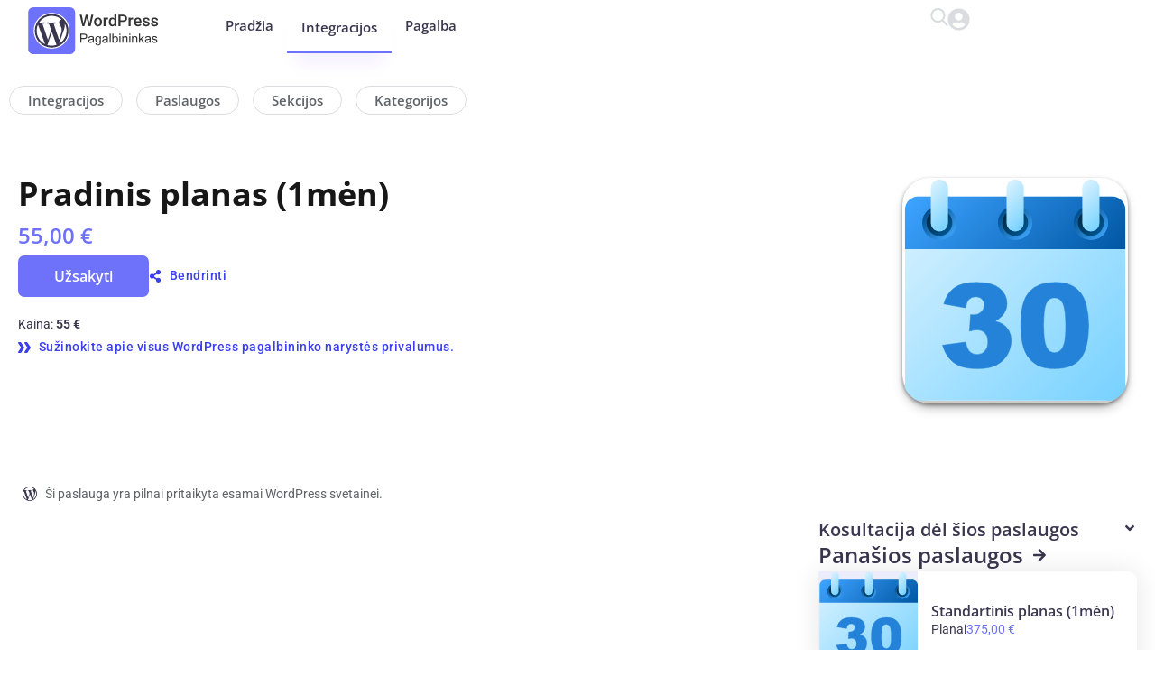

--- FILE ---
content_type: text/html; charset=UTF-8
request_url: https://powerweb.lt/paslauga/pradinis-planas-1men/
body_size: 41562
content:
<!doctype html>
<html lang="lt-LT">
<head>
	<meta charset="UTF-8">
	<meta name="viewport" content="width=device-width, initial-scale=1">
	<link rel="profile" href="https://gmpg.org/xfn/11">
	<meta name='robots' content='index, follow, max-image-preview:large, max-snippet:-1, max-video-preview:-1' />
	<style>img:is([sizes="auto" i], [sizes^="auto," i]) { contain-intrinsic-size: 3000px 1500px }</style>
	<script id="cookie-law-info-gcm-var-js">
var _ckyGcm = {"status":true,"default_settings":[{"analytics":"denied","advertisement":"denied","functional":"denied","necessary":"granted","ad_user_data":"denied","ad_personalization":"denied","regions":"All"}],"wait_for_update":2000,"url_passthrough":false,"ads_data_redaction":false};
</script>
<script id="cookie-law-info-gcm-js" type="text/javascript" src="https://powerweb.lt/wp-content/plugins/cookie-law-info/lite/frontend/js/gcm.min.js"></script>
<script id="cookieyes" type="text/javascript" src="https://cdn-cookieyes.com/client_data/c6745cbbc63503d3207e027b/script.js"></script>
	<!-- This site is optimized with the Yoast SEO plugin v24.2 - https://yoast.com/wordpress/plugins/seo/ -->
	<title>Pradinis planas (1mėn) | WordPress Pagalbininkas</title>
	<link rel="canonical" href="https://powerweb.lt/paslauga/pradinis-planas-1men/" />
	<meta property="og:locale" content="lt_LT" />
	<meta property="og:type" content="article" />
	<meta property="og:title" content="Pradinis planas (1mėn) | WordPress Pagalbininkas" />
	<meta property="og:url" content="https://powerweb.lt/paslauga/pradinis-planas-1men/" />
	<meta property="og:site_name" content="WordPress Pagalbininkas" />
	<meta property="article:modified_time" content="2024-02-16T23:23:04+00:00" />
	<meta name="twitter:card" content="summary_large_image" />
	<script type="application/ld+json" class="yoast-schema-graph">{"@context":"https://schema.org","@graph":[{"@type":"WebPage","@id":"https://powerweb.lt/paslauga/pradinis-planas-1men/","url":"https://powerweb.lt/paslauga/pradinis-planas-1men/","name":"Pradinis planas (1mėn) | WordPress Pagalbininkas","isPartOf":{"@id":"https://powerweb.lt/#website"},"primaryImageOfPage":{"@id":"https://powerweb.lt/paslauga/pradinis-planas-1men/#primaryimage"},"image":{"@id":"https://powerweb.lt/paslauga/pradinis-planas-1men/#primaryimage"},"thumbnailUrl":"https://powerweb.lt/wp-content/uploads/2024/02/Untitled-2024-02-17T012130.080.svg","datePublished":"2024-02-07T10:24:14+00:00","dateModified":"2024-02-16T23:23:04+00:00","breadcrumb":{"@id":"https://powerweb.lt/paslauga/pradinis-planas-1men/#breadcrumb"},"inLanguage":"lt-LT","potentialAction":[{"@type":"ReadAction","target":["https://powerweb.lt/paslauga/pradinis-planas-1men/"]}]},{"@type":"ImageObject","inLanguage":"lt-LT","@id":"https://powerweb.lt/paslauga/pradinis-planas-1men/#primaryimage","url":"https://powerweb.lt/wp-content/uploads/2024/02/Untitled-2024-02-17T012130.080.svg","contentUrl":"https://powerweb.lt/wp-content/uploads/2024/02/Untitled-2024-02-17T012130.080.svg","width":523.652,"height":521.287},{"@type":"BreadcrumbList","@id":"https://powerweb.lt/paslauga/pradinis-planas-1men/#breadcrumb","itemListElement":[{"@type":"ListItem","position":1,"name":"Home","item":"https://powerweb.lt/"},{"@type":"ListItem","position":2,"name":"Visos paslaugos","item":"https://powerweb.lt/visos-paslaugos/"},{"@type":"ListItem","position":3,"name":"Pradinis planas (1mėn)"}]},{"@type":"WebSite","@id":"https://powerweb.lt/#website","url":"https://powerweb.lt/","name":"WordPress Pagalbininkas","description":"WordPress svetainių priežiūros ir tobulinimo paslaugos","publisher":{"@id":"https://powerweb.lt/#organization"},"alternateName":"WordPress svetainių priežiūros ir tobulinimo paslaugos","potentialAction":[{"@type":"SearchAction","target":{"@type":"EntryPoint","urlTemplate":"https://powerweb.lt/?s={search_term_string}"},"query-input":{"@type":"PropertyValueSpecification","valueRequired":true,"valueName":"search_term_string"}}],"inLanguage":"lt-LT"},{"@type":"Organization","@id":"https://powerweb.lt/#organization","name":"PowerWeb - WordPress Pagalbininkas","alternateName":"PowerWeb","url":"https://powerweb.lt/","logo":{"@type":"ImageObject","inLanguage":"lt-LT","@id":"https://powerweb.lt/#/schema/logo/image/","url":"https://powerweb.lt/wp-content/uploads/2023/12/Logo.svg","contentUrl":"https://powerweb.lt/wp-content/uploads/2023/12/Logo.svg","width":"454.181","height":"163.624","caption":"PowerWeb - WordPress Pagalbininkas"},"image":{"@id":"https://powerweb.lt/#/schema/logo/image/"}}]}</script>
	<!-- / Yoast SEO plugin. -->


<link rel='dns-prefetch' href='//www.googletagmanager.com' />
<link rel="alternate" type="application/rss+xml" title="WordPress Pagalbininkas &raquo; Įrašų RSS srautas" href="https://powerweb.lt/feed/" />
<script>
window._wpemojiSettings = {"baseUrl":"https:\/\/s.w.org\/images\/core\/emoji\/15.0.3\/72x72\/","ext":".png","svgUrl":"https:\/\/s.w.org\/images\/core\/emoji\/15.0.3\/svg\/","svgExt":".svg","source":{"concatemoji":"https:\/\/powerweb.lt\/wp-includes\/js\/wp-emoji-release.min.js?ver=6.7.4"}};
/*! This file is auto-generated */
!function(i,n){var o,s,e;function c(e){try{var t={supportTests:e,timestamp:(new Date).valueOf()};sessionStorage.setItem(o,JSON.stringify(t))}catch(e){}}function p(e,t,n){e.clearRect(0,0,e.canvas.width,e.canvas.height),e.fillText(t,0,0);var t=new Uint32Array(e.getImageData(0,0,e.canvas.width,e.canvas.height).data),r=(e.clearRect(0,0,e.canvas.width,e.canvas.height),e.fillText(n,0,0),new Uint32Array(e.getImageData(0,0,e.canvas.width,e.canvas.height).data));return t.every(function(e,t){return e===r[t]})}function u(e,t,n){switch(t){case"flag":return n(e,"\ud83c\udff3\ufe0f\u200d\u26a7\ufe0f","\ud83c\udff3\ufe0f\u200b\u26a7\ufe0f")?!1:!n(e,"\ud83c\uddfa\ud83c\uddf3","\ud83c\uddfa\u200b\ud83c\uddf3")&&!n(e,"\ud83c\udff4\udb40\udc67\udb40\udc62\udb40\udc65\udb40\udc6e\udb40\udc67\udb40\udc7f","\ud83c\udff4\u200b\udb40\udc67\u200b\udb40\udc62\u200b\udb40\udc65\u200b\udb40\udc6e\u200b\udb40\udc67\u200b\udb40\udc7f");case"emoji":return!n(e,"\ud83d\udc26\u200d\u2b1b","\ud83d\udc26\u200b\u2b1b")}return!1}function f(e,t,n){var r="undefined"!=typeof WorkerGlobalScope&&self instanceof WorkerGlobalScope?new OffscreenCanvas(300,150):i.createElement("canvas"),a=r.getContext("2d",{willReadFrequently:!0}),o=(a.textBaseline="top",a.font="600 32px Arial",{});return e.forEach(function(e){o[e]=t(a,e,n)}),o}function t(e){var t=i.createElement("script");t.src=e,t.defer=!0,i.head.appendChild(t)}"undefined"!=typeof Promise&&(o="wpEmojiSettingsSupports",s=["flag","emoji"],n.supports={everything:!0,everythingExceptFlag:!0},e=new Promise(function(e){i.addEventListener("DOMContentLoaded",e,{once:!0})}),new Promise(function(t){var n=function(){try{var e=JSON.parse(sessionStorage.getItem(o));if("object"==typeof e&&"number"==typeof e.timestamp&&(new Date).valueOf()<e.timestamp+604800&&"object"==typeof e.supportTests)return e.supportTests}catch(e){}return null}();if(!n){if("undefined"!=typeof Worker&&"undefined"!=typeof OffscreenCanvas&&"undefined"!=typeof URL&&URL.createObjectURL&&"undefined"!=typeof Blob)try{var e="postMessage("+f.toString()+"("+[JSON.stringify(s),u.toString(),p.toString()].join(",")+"));",r=new Blob([e],{type:"text/javascript"}),a=new Worker(URL.createObjectURL(r),{name:"wpTestEmojiSupports"});return void(a.onmessage=function(e){c(n=e.data),a.terminate(),t(n)})}catch(e){}c(n=f(s,u,p))}t(n)}).then(function(e){for(var t in e)n.supports[t]=e[t],n.supports.everything=n.supports.everything&&n.supports[t],"flag"!==t&&(n.supports.everythingExceptFlag=n.supports.everythingExceptFlag&&n.supports[t]);n.supports.everythingExceptFlag=n.supports.everythingExceptFlag&&!n.supports.flag,n.DOMReady=!1,n.readyCallback=function(){n.DOMReady=!0}}).then(function(){return e}).then(function(){var e;n.supports.everything||(n.readyCallback(),(e=n.source||{}).concatemoji?t(e.concatemoji):e.wpemoji&&e.twemoji&&(t(e.twemoji),t(e.wpemoji)))}))}((window,document),window._wpemojiSettings);
</script>

<style id='wp-emoji-styles-inline-css'>

	img.wp-smiley, img.emoji {
		display: inline !important;
		border: none !important;
		box-shadow: none !important;
		height: 1em !important;
		width: 1em !important;
		margin: 0 0.07em !important;
		vertical-align: -0.1em !important;
		background: none !important;
		padding: 0 !important;
	}
</style>
<link rel='stylesheet' id='wp-block-library-css' href='https://powerweb.lt/wp-includes/css/dist/block-library/style.min.css?ver=6.7.4' media='all' />
<style id='global-styles-inline-css'>
:root{--wp--preset--aspect-ratio--square: 1;--wp--preset--aspect-ratio--4-3: 4/3;--wp--preset--aspect-ratio--3-4: 3/4;--wp--preset--aspect-ratio--3-2: 3/2;--wp--preset--aspect-ratio--2-3: 2/3;--wp--preset--aspect-ratio--16-9: 16/9;--wp--preset--aspect-ratio--9-16: 9/16;--wp--preset--color--black: #000000;--wp--preset--color--cyan-bluish-gray: #abb8c3;--wp--preset--color--white: #ffffff;--wp--preset--color--pale-pink: #f78da7;--wp--preset--color--vivid-red: #cf2e2e;--wp--preset--color--luminous-vivid-orange: #ff6900;--wp--preset--color--luminous-vivid-amber: #fcb900;--wp--preset--color--light-green-cyan: #7bdcb5;--wp--preset--color--vivid-green-cyan: #00d084;--wp--preset--color--pale-cyan-blue: #8ed1fc;--wp--preset--color--vivid-cyan-blue: #0693e3;--wp--preset--color--vivid-purple: #9b51e0;--wp--preset--gradient--vivid-cyan-blue-to-vivid-purple: linear-gradient(135deg,rgba(6,147,227,1) 0%,rgb(155,81,224) 100%);--wp--preset--gradient--light-green-cyan-to-vivid-green-cyan: linear-gradient(135deg,rgb(122,220,180) 0%,rgb(0,208,130) 100%);--wp--preset--gradient--luminous-vivid-amber-to-luminous-vivid-orange: linear-gradient(135deg,rgba(252,185,0,1) 0%,rgba(255,105,0,1) 100%);--wp--preset--gradient--luminous-vivid-orange-to-vivid-red: linear-gradient(135deg,rgba(255,105,0,1) 0%,rgb(207,46,46) 100%);--wp--preset--gradient--very-light-gray-to-cyan-bluish-gray: linear-gradient(135deg,rgb(238,238,238) 0%,rgb(169,184,195) 100%);--wp--preset--gradient--cool-to-warm-spectrum: linear-gradient(135deg,rgb(74,234,220) 0%,rgb(151,120,209) 20%,rgb(207,42,186) 40%,rgb(238,44,130) 60%,rgb(251,105,98) 80%,rgb(254,248,76) 100%);--wp--preset--gradient--blush-light-purple: linear-gradient(135deg,rgb(255,206,236) 0%,rgb(152,150,240) 100%);--wp--preset--gradient--blush-bordeaux: linear-gradient(135deg,rgb(254,205,165) 0%,rgb(254,45,45) 50%,rgb(107,0,62) 100%);--wp--preset--gradient--luminous-dusk: linear-gradient(135deg,rgb(255,203,112) 0%,rgb(199,81,192) 50%,rgb(65,88,208) 100%);--wp--preset--gradient--pale-ocean: linear-gradient(135deg,rgb(255,245,203) 0%,rgb(182,227,212) 50%,rgb(51,167,181) 100%);--wp--preset--gradient--electric-grass: linear-gradient(135deg,rgb(202,248,128) 0%,rgb(113,206,126) 100%);--wp--preset--gradient--midnight: linear-gradient(135deg,rgb(2,3,129) 0%,rgb(40,116,252) 100%);--wp--preset--font-size--small: 13px;--wp--preset--font-size--medium: 20px;--wp--preset--font-size--large: 36px;--wp--preset--font-size--x-large: 42px;--wp--preset--spacing--20: 0.44rem;--wp--preset--spacing--30: 0.67rem;--wp--preset--spacing--40: 1rem;--wp--preset--spacing--50: 1.5rem;--wp--preset--spacing--60: 2.25rem;--wp--preset--spacing--70: 3.38rem;--wp--preset--spacing--80: 5.06rem;--wp--preset--shadow--natural: 6px 6px 9px rgba(0, 0, 0, 0.2);--wp--preset--shadow--deep: 12px 12px 50px rgba(0, 0, 0, 0.4);--wp--preset--shadow--sharp: 6px 6px 0px rgba(0, 0, 0, 0.2);--wp--preset--shadow--outlined: 6px 6px 0px -3px rgba(255, 255, 255, 1), 6px 6px rgba(0, 0, 0, 1);--wp--preset--shadow--crisp: 6px 6px 0px rgba(0, 0, 0, 1);}:root { --wp--style--global--content-size: 800px;--wp--style--global--wide-size: 1200px; }:where(body) { margin: 0; }.wp-site-blocks > .alignleft { float: left; margin-right: 2em; }.wp-site-blocks > .alignright { float: right; margin-left: 2em; }.wp-site-blocks > .aligncenter { justify-content: center; margin-left: auto; margin-right: auto; }:where(.wp-site-blocks) > * { margin-block-start: 24px; margin-block-end: 0; }:where(.wp-site-blocks) > :first-child { margin-block-start: 0; }:where(.wp-site-blocks) > :last-child { margin-block-end: 0; }:root { --wp--style--block-gap: 24px; }:root :where(.is-layout-flow) > :first-child{margin-block-start: 0;}:root :where(.is-layout-flow) > :last-child{margin-block-end: 0;}:root :where(.is-layout-flow) > *{margin-block-start: 24px;margin-block-end: 0;}:root :where(.is-layout-constrained) > :first-child{margin-block-start: 0;}:root :where(.is-layout-constrained) > :last-child{margin-block-end: 0;}:root :where(.is-layout-constrained) > *{margin-block-start: 24px;margin-block-end: 0;}:root :where(.is-layout-flex){gap: 24px;}:root :where(.is-layout-grid){gap: 24px;}.is-layout-flow > .alignleft{float: left;margin-inline-start: 0;margin-inline-end: 2em;}.is-layout-flow > .alignright{float: right;margin-inline-start: 2em;margin-inline-end: 0;}.is-layout-flow > .aligncenter{margin-left: auto !important;margin-right: auto !important;}.is-layout-constrained > .alignleft{float: left;margin-inline-start: 0;margin-inline-end: 2em;}.is-layout-constrained > .alignright{float: right;margin-inline-start: 2em;margin-inline-end: 0;}.is-layout-constrained > .aligncenter{margin-left: auto !important;margin-right: auto !important;}.is-layout-constrained > :where(:not(.alignleft):not(.alignright):not(.alignfull)){max-width: var(--wp--style--global--content-size);margin-left: auto !important;margin-right: auto !important;}.is-layout-constrained > .alignwide{max-width: var(--wp--style--global--wide-size);}body .is-layout-flex{display: flex;}.is-layout-flex{flex-wrap: wrap;align-items: center;}.is-layout-flex > :is(*, div){margin: 0;}body .is-layout-grid{display: grid;}.is-layout-grid > :is(*, div){margin: 0;}body{padding-top: 0px;padding-right: 0px;padding-bottom: 0px;padding-left: 0px;}a:where(:not(.wp-element-button)){text-decoration: underline;}:root :where(.wp-element-button, .wp-block-button__link){background-color: #32373c;border-width: 0;color: #fff;font-family: inherit;font-size: inherit;line-height: inherit;padding: calc(0.667em + 2px) calc(1.333em + 2px);text-decoration: none;}.has-black-color{color: var(--wp--preset--color--black) !important;}.has-cyan-bluish-gray-color{color: var(--wp--preset--color--cyan-bluish-gray) !important;}.has-white-color{color: var(--wp--preset--color--white) !important;}.has-pale-pink-color{color: var(--wp--preset--color--pale-pink) !important;}.has-vivid-red-color{color: var(--wp--preset--color--vivid-red) !important;}.has-luminous-vivid-orange-color{color: var(--wp--preset--color--luminous-vivid-orange) !important;}.has-luminous-vivid-amber-color{color: var(--wp--preset--color--luminous-vivid-amber) !important;}.has-light-green-cyan-color{color: var(--wp--preset--color--light-green-cyan) !important;}.has-vivid-green-cyan-color{color: var(--wp--preset--color--vivid-green-cyan) !important;}.has-pale-cyan-blue-color{color: var(--wp--preset--color--pale-cyan-blue) !important;}.has-vivid-cyan-blue-color{color: var(--wp--preset--color--vivid-cyan-blue) !important;}.has-vivid-purple-color{color: var(--wp--preset--color--vivid-purple) !important;}.has-black-background-color{background-color: var(--wp--preset--color--black) !important;}.has-cyan-bluish-gray-background-color{background-color: var(--wp--preset--color--cyan-bluish-gray) !important;}.has-white-background-color{background-color: var(--wp--preset--color--white) !important;}.has-pale-pink-background-color{background-color: var(--wp--preset--color--pale-pink) !important;}.has-vivid-red-background-color{background-color: var(--wp--preset--color--vivid-red) !important;}.has-luminous-vivid-orange-background-color{background-color: var(--wp--preset--color--luminous-vivid-orange) !important;}.has-luminous-vivid-amber-background-color{background-color: var(--wp--preset--color--luminous-vivid-amber) !important;}.has-light-green-cyan-background-color{background-color: var(--wp--preset--color--light-green-cyan) !important;}.has-vivid-green-cyan-background-color{background-color: var(--wp--preset--color--vivid-green-cyan) !important;}.has-pale-cyan-blue-background-color{background-color: var(--wp--preset--color--pale-cyan-blue) !important;}.has-vivid-cyan-blue-background-color{background-color: var(--wp--preset--color--vivid-cyan-blue) !important;}.has-vivid-purple-background-color{background-color: var(--wp--preset--color--vivid-purple) !important;}.has-black-border-color{border-color: var(--wp--preset--color--black) !important;}.has-cyan-bluish-gray-border-color{border-color: var(--wp--preset--color--cyan-bluish-gray) !important;}.has-white-border-color{border-color: var(--wp--preset--color--white) !important;}.has-pale-pink-border-color{border-color: var(--wp--preset--color--pale-pink) !important;}.has-vivid-red-border-color{border-color: var(--wp--preset--color--vivid-red) !important;}.has-luminous-vivid-orange-border-color{border-color: var(--wp--preset--color--luminous-vivid-orange) !important;}.has-luminous-vivid-amber-border-color{border-color: var(--wp--preset--color--luminous-vivid-amber) !important;}.has-light-green-cyan-border-color{border-color: var(--wp--preset--color--light-green-cyan) !important;}.has-vivid-green-cyan-border-color{border-color: var(--wp--preset--color--vivid-green-cyan) !important;}.has-pale-cyan-blue-border-color{border-color: var(--wp--preset--color--pale-cyan-blue) !important;}.has-vivid-cyan-blue-border-color{border-color: var(--wp--preset--color--vivid-cyan-blue) !important;}.has-vivid-purple-border-color{border-color: var(--wp--preset--color--vivid-purple) !important;}.has-vivid-cyan-blue-to-vivid-purple-gradient-background{background: var(--wp--preset--gradient--vivid-cyan-blue-to-vivid-purple) !important;}.has-light-green-cyan-to-vivid-green-cyan-gradient-background{background: var(--wp--preset--gradient--light-green-cyan-to-vivid-green-cyan) !important;}.has-luminous-vivid-amber-to-luminous-vivid-orange-gradient-background{background: var(--wp--preset--gradient--luminous-vivid-amber-to-luminous-vivid-orange) !important;}.has-luminous-vivid-orange-to-vivid-red-gradient-background{background: var(--wp--preset--gradient--luminous-vivid-orange-to-vivid-red) !important;}.has-very-light-gray-to-cyan-bluish-gray-gradient-background{background: var(--wp--preset--gradient--very-light-gray-to-cyan-bluish-gray) !important;}.has-cool-to-warm-spectrum-gradient-background{background: var(--wp--preset--gradient--cool-to-warm-spectrum) !important;}.has-blush-light-purple-gradient-background{background: var(--wp--preset--gradient--blush-light-purple) !important;}.has-blush-bordeaux-gradient-background{background: var(--wp--preset--gradient--blush-bordeaux) !important;}.has-luminous-dusk-gradient-background{background: var(--wp--preset--gradient--luminous-dusk) !important;}.has-pale-ocean-gradient-background{background: var(--wp--preset--gradient--pale-ocean) !important;}.has-electric-grass-gradient-background{background: var(--wp--preset--gradient--electric-grass) !important;}.has-midnight-gradient-background{background: var(--wp--preset--gradient--midnight) !important;}.has-small-font-size{font-size: var(--wp--preset--font-size--small) !important;}.has-medium-font-size{font-size: var(--wp--preset--font-size--medium) !important;}.has-large-font-size{font-size: var(--wp--preset--font-size--large) !important;}.has-x-large-font-size{font-size: var(--wp--preset--font-size--x-large) !important;}
:root :where(.wp-block-pullquote){font-size: 1.5em;line-height: 1.6;}
</style>
<link rel='stylesheet' id='swpm.common-css' href='https://powerweb.lt/wp-content/plugins/simple-membership/css/swpm.common.css?ver=4.6.4' media='all' />
<link rel='stylesheet' id='photoswipe-css' href='https://powerweb.lt/wp-content/plugins/woocommerce/assets/css/photoswipe/photoswipe.min.css?ver=10.3.3' media='all' />
<link rel='stylesheet' id='photoswipe-default-skin-css' href='https://powerweb.lt/wp-content/plugins/woocommerce/assets/css/photoswipe/default-skin/default-skin.min.css?ver=10.3.3' media='all' />
<link rel='stylesheet' id='woocommerce-layout-css' href='https://powerweb.lt/wp-content/plugins/woocommerce/assets/css/woocommerce-layout.css?ver=10.3.3' media='all' />
<link rel='stylesheet' id='woocommerce-smallscreen-css' href='https://powerweb.lt/wp-content/plugins/woocommerce/assets/css/woocommerce-smallscreen.css?ver=10.3.3' media='only screen and (max-width: 768px)' />
<link rel='stylesheet' id='woocommerce-general-css' href='https://powerweb.lt/wp-content/plugins/woocommerce/assets/css/woocommerce.css?ver=10.3.3' media='all' />
<style id='woocommerce-inline-inline-css'>
.woocommerce form .form-row .required { visibility: visible; }
</style>
<link rel='stylesheet' id='gateway-css' href='https://powerweb.lt/wp-content/plugins/woocommerce-paypal-payments/modules/ppcp-button/assets/css/gateway.css?ver=2.9.6' media='all' />
<link rel='stylesheet' id='brands-styles-css' href='https://powerweb.lt/wp-content/plugins/woocommerce/assets/css/brands.css?ver=10.3.3' media='all' />
<link rel='stylesheet' id='WCPAY_EXPRESS_CHECKOUT_ECE-css' href='https://powerweb.lt/wp-content/plugins/woocommerce-payments/dist/express-checkout.css?ver=8.8.0' media='all' />
<link rel='stylesheet' id='hello-elementor-css' href='https://powerweb.lt/wp-content/themes/hello-elementor/style.min.css?ver=3.2.1' media='all' />
<link rel='stylesheet' id='hello-elementor-theme-style-css' href='https://powerweb.lt/wp-content/themes/hello-elementor/theme.min.css?ver=3.2.1' media='all' />
<link rel='stylesheet' id='hello-elementor-header-footer-css' href='https://powerweb.lt/wp-content/themes/hello-elementor/header-footer.min.css?ver=3.2.1' media='all' />
<link rel='stylesheet' id='elementor-frontend-css' href='https://powerweb.lt/wp-content/plugins/elementor/assets/css/frontend.min.css?ver=3.33.4' media='all' />
<link rel='stylesheet' id='elementor-post-9-css' href='https://powerweb.lt/wp-content/uploads/elementor/css/post-9.css?ver=1766429302' media='all' />
<link rel='stylesheet' id='e-animation-shrink-css' href='https://powerweb.lt/wp-content/plugins/elementor/assets/lib/animations/styles/e-animation-shrink.min.css?ver=3.33.4' media='all' />
<link rel='stylesheet' id='widget-image-css' href='https://powerweb.lt/wp-content/plugins/elementor/assets/css/widget-image.min.css?ver=3.33.4' media='all' />
<link rel='stylesheet' id='widget-icon-list-css' href='https://powerweb.lt/wp-content/plugins/elementor/assets/css/widget-icon-list.min.css?ver=3.33.4' media='all' />
<link rel='stylesheet' id='widget-search-form-css' href='https://powerweb.lt/wp-content/plugins/elementor-pro/assets/css/widget-search-form.min.css?ver=3.26.3' media='all' />
<link rel='stylesheet' id='widget-nav-menu-css' href='https://powerweb.lt/wp-content/plugins/elementor-pro/assets/css/widget-nav-menu.min.css?ver=3.26.3' media='all' />
<link rel='stylesheet' id='widget-icon-box-css' href='https://powerweb.lt/wp-content/plugins/elementor/assets/css/widget-icon-box.min.css?ver=3.33.4' media='all' />
<link rel='stylesheet' id='widget-heading-css' href='https://powerweb.lt/wp-content/plugins/elementor/assets/css/widget-heading.min.css?ver=3.33.4' media='all' />
<link rel='stylesheet' id='widget-woocommerce-product-price-css' href='https://powerweb.lt/wp-content/plugins/elementor-pro/assets/css/widget-woocommerce-product-price.min.css?ver=3.26.3' media='all' />
<link rel='stylesheet' id='widget-woocommerce-product-add-to-cart-css' href='https://powerweb.lt/wp-content/plugins/elementor-pro/assets/css/widget-woocommerce-product-add-to-cart.min.css?ver=3.26.3' media='all' />
<link rel='stylesheet' id='swiper-css' href='https://powerweb.lt/wp-content/plugins/elementor/assets/lib/swiper/v8/css/swiper.min.css?ver=8.4.5' media='all' />
<link rel='stylesheet' id='e-swiper-css' href='https://powerweb.lt/wp-content/plugins/elementor/assets/css/conditionals/e-swiper.min.css?ver=3.33.4' media='all' />
<link rel='stylesheet' id='widget-image-carousel-css' href='https://powerweb.lt/wp-content/plugins/elementor/assets/css/widget-image-carousel.min.css?ver=3.33.4' media='all' />
<link rel='stylesheet' id='widget-accordion-css' href='https://powerweb.lt/wp-content/plugins/elementor/assets/css/widget-accordion.min.css?ver=3.33.4' media='all' />
<link rel='stylesheet' id='widget-loop-common-css' href='https://powerweb.lt/wp-content/plugins/elementor-pro/assets/css/widget-loop-common.min.css?ver=3.26.3' media='all' />
<link rel='stylesheet' id='widget-loop-grid-css' href='https://powerweb.lt/wp-content/plugins/elementor-pro/assets/css/widget-loop-grid.min.css?ver=3.26.3' media='all' />
<link rel='stylesheet' id='e-animation-fadeInUp-css' href='https://powerweb.lt/wp-content/plugins/elementor/assets/lib/animations/styles/fadeInUp.min.css?ver=3.33.4' media='all' />
<link rel='stylesheet' id='dashicons-css' href='https://powerweb.lt/wp-includes/css/dashicons.min.css?ver=6.7.4' media='all' />
<link rel='stylesheet' id='jet-tabs-frontend-css' href='https://powerweb.lt/wp-content/plugins/jet-tabs/assets/css/jet-tabs-frontend.css?ver=2.2.6.2' media='all' />
<link rel='stylesheet' id='elementor-post-126-css' href='https://powerweb.lt/wp-content/uploads/elementor/css/post-126.css?ver=1766430078' media='all' />
<link rel='stylesheet' id='elementor-post-813-css' href='https://powerweb.lt/wp-content/uploads/elementor/css/post-813.css?ver=1766429303' media='all' />
<link rel='stylesheet' id='elementor-post-822-css' href='https://powerweb.lt/wp-content/uploads/elementor/css/post-822.css?ver=1766430078' media='all' />
<link rel='stylesheet' id='elementor-gf-local-opensans-css' href='https://powerweb.lt/wp-content/uploads/elementor/google-fonts/css/opensans.css?ver=1750435034' media='all' />
<link rel='stylesheet' id='elementor-gf-local-roboto-css' href='https://powerweb.lt/wp-content/uploads/elementor/google-fonts/css/roboto.css?ver=1750435052' media='all' />
<script src="https://powerweb.lt/wp-includes/js/jquery/jquery.min.js?ver=3.7.1" id="jquery-core-js"></script>
<script src="https://powerweb.lt/wp-includes/js/jquery/jquery-migrate.min.js?ver=3.4.1" id="jquery-migrate-js"></script>
<script src="https://powerweb.lt/wp-content/plugins/woocommerce/assets/js/jquery-blockui/jquery.blockUI.min.js?ver=2.7.0-wc.10.3.3" id="wc-jquery-blockui-js" defer data-wp-strategy="defer"></script>
<script id="wc-add-to-cart-js-extra">
var wc_add_to_cart_params = {"ajax_url":"\/wp-admin\/admin-ajax.php","wc_ajax_url":"\/?wc-ajax=%%endpoint%%","i18n_view_cart":"Krep\u0161elis","cart_url":"https:\/\/powerweb.lt\/krepselis\/","is_cart":"","cart_redirect_after_add":"yes"};
</script>
<script src="https://powerweb.lt/wp-content/plugins/woocommerce/assets/js/frontend/add-to-cart.min.js?ver=10.3.3" id="wc-add-to-cart-js" defer data-wp-strategy="defer"></script>
<script src="https://powerweb.lt/wp-content/plugins/woocommerce/assets/js/zoom/jquery.zoom.min.js?ver=1.7.21-wc.10.3.3" id="wc-zoom-js" defer data-wp-strategy="defer"></script>
<script src="https://powerweb.lt/wp-content/plugins/woocommerce/assets/js/flexslider/jquery.flexslider.min.js?ver=2.7.2-wc.10.3.3" id="wc-flexslider-js" defer data-wp-strategy="defer"></script>
<script src="https://powerweb.lt/wp-content/plugins/woocommerce/assets/js/photoswipe/photoswipe.min.js?ver=4.1.1-wc.10.3.3" id="wc-photoswipe-js" defer data-wp-strategy="defer"></script>
<script src="https://powerweb.lt/wp-content/plugins/woocommerce/assets/js/photoswipe/photoswipe-ui-default.min.js?ver=4.1.1-wc.10.3.3" id="wc-photoswipe-ui-default-js" defer data-wp-strategy="defer"></script>
<script id="wc-single-product-js-extra">
var wc_single_product_params = {"i18n_required_rating_text":"Pasirinkite \u012fvertinim\u0105","i18n_rating_options":["1 of 5 stars","2 of 5 stars","3 of 5 stars","4 of 5 stars","5 of 5 stars"],"i18n_product_gallery_trigger_text":"View full-screen image gallery","review_rating_required":"yes","flexslider":{"rtl":false,"animation":"slide","smoothHeight":true,"directionNav":false,"controlNav":"thumbnails","slideshow":false,"animationSpeed":500,"animationLoop":false,"allowOneSlide":false},"zoom_enabled":"1","zoom_options":[],"photoswipe_enabled":"1","photoswipe_options":{"shareEl":false,"closeOnScroll":false,"history":false,"hideAnimationDuration":0,"showAnimationDuration":0},"flexslider_enabled":"1"};
</script>
<script src="https://powerweb.lt/wp-content/plugins/woocommerce/assets/js/frontend/single-product.min.js?ver=10.3.3" id="wc-single-product-js" defer data-wp-strategy="defer"></script>
<script src="https://powerweb.lt/wp-content/plugins/woocommerce/assets/js/js-cookie/js.cookie.min.js?ver=2.1.4-wc.10.3.3" id="wc-js-cookie-js" defer data-wp-strategy="defer"></script>
<script id="woocommerce-js-extra">
var woocommerce_params = {"ajax_url":"\/wp-admin\/admin-ajax.php","wc_ajax_url":"\/?wc-ajax=%%endpoint%%","i18n_password_show":"Show password","i18n_password_hide":"Hide password"};
</script>
<script src="https://powerweb.lt/wp-content/plugins/woocommerce/assets/js/frontend/woocommerce.min.js?ver=10.3.3" id="woocommerce-js" defer data-wp-strategy="defer"></script>
<script id="WCPAY_ASSETS-js-extra">
var wcpayAssets = {"url":"https:\/\/powerweb.lt\/wp-content\/plugins\/woocommerce-payments\/dist\/"};
</script>

<!-- Google tag (gtag.js) snippet added by Site Kit -->

<!-- Google Analytics snippet added by Site Kit -->
<script src="https://www.googletagmanager.com/gtag/js?id=GT-PZSGCH7W" id="google_gtagjs-js" async></script>
<script id="google_gtagjs-js-after">
window.dataLayer = window.dataLayer || [];function gtag(){dataLayer.push(arguments);}
gtag("set","linker",{"domains":["powerweb.lt"]});
gtag("js", new Date());
gtag("set", "developer_id.dZTNiMT", true);
gtag("config", "GT-PZSGCH7W");
</script>

<!-- End Google tag (gtag.js) snippet added by Site Kit -->
<meta name="generator" content="Site Kit by Google 1.144.0" /><!-- HFCM by 99 Robots - Snippet # 1: paysera verf -->
<meta name="verify-paysera" content="9679c7f3f2c9df0422172f2733ddbbd9">
<!-- /end HFCM by 99 Robots -->
    <style>
        .quantity, .quantity input.qty, .cart_item .product-quantity { display: none !important; }
    </style>
    	<script type="text/javascript">
		var pageTitle = document.title;
		var active = true;
		var comebackInterval = null;

		// Listen for visibilitychange event
		document.addEventListener('visibilitychange', function() {
			if (document.visibilityState === 'visible') {
				document.title = pageTitle;
				active = false;
				clearInterval(comebackInterval);
			} else {
				comebackInterval = setInterval(function() {
					if (!document.hasFocus()) {
						if (!active) {
							document.title = '💻 Sugrįžkite į PowerWeb!';
							active = true;
						} else {
							document.title = pageTitle;
							active = false;
						}
					}
				}, 1000);
			}
		});
	</script>
		<noscript><style>.woocommerce-product-gallery{ opacity: 1 !important; }</style></noscript>
	<meta name="generator" content="Elementor 3.33.4; features: e_font_icon_svg, additional_custom_breakpoints; settings: css_print_method-external, google_font-enabled, font_display-swap">
			<style>
				.e-con.e-parent:nth-of-type(n+4):not(.e-lazyloaded):not(.e-no-lazyload),
				.e-con.e-parent:nth-of-type(n+4):not(.e-lazyloaded):not(.e-no-lazyload) * {
					background-image: none !important;
				}
				@media screen and (max-height: 1024px) {
					.e-con.e-parent:nth-of-type(n+3):not(.e-lazyloaded):not(.e-no-lazyload),
					.e-con.e-parent:nth-of-type(n+3):not(.e-lazyloaded):not(.e-no-lazyload) * {
						background-image: none !important;
					}
				}
				@media screen and (max-height: 640px) {
					.e-con.e-parent:nth-of-type(n+2):not(.e-lazyloaded):not(.e-no-lazyload),
					.e-con.e-parent:nth-of-type(n+2):not(.e-lazyloaded):not(.e-no-lazyload) * {
						background-image: none !important;
					}
				}
			</style>
			<link rel="icon" href="https://powerweb.lt/wp-content/uploads/2023/12/Favicon.svg" sizes="32x32" />
<link rel="icon" href="https://powerweb.lt/wp-content/uploads/2023/12/Favicon.svg" sizes="192x192" />
<link rel="apple-touch-icon" href="https://powerweb.lt/wp-content/uploads/2023/12/Favicon.svg" />
<meta name="msapplication-TileImage" content="https://powerweb.lt/wp-content/uploads/2023/12/Favicon.svg" />
		<style id="wp-custom-css">
			.stripe-button-el {
    fill: #fff!important;
    color: #fff!important;
    background-color: #6E71FA!important;
    border-radius: 7px 7px 7px 7px!important;
    border-color: #6E71FA!important;
}
 .elementor-search-form--skin-minimal:focus-within {
  outline-width: 0px!important;
  outline-style: solid;
}
.woocommerce-message {
	display: none;
}
.jet-carousel .jet-arrow {
	z-index: 50;
}
.cky-footer-wrapper > div:nth-child(3), .cky-revisit-bottom-left {
	display: none!important;
}		</style>
		</head>
<body class="product-template-default single single-product postid-1881 wp-custom-logo wp-embed-responsive theme-hello-elementor woocommerce woocommerce-page woocommerce-no-js elementor-default elementor-template-full-width elementor-kit-9 elementor-page-822">


<a class="skip-link screen-reader-text" href="#content">Eiti prie turinio</a>

		<div data-elementor-type="header" data-elementor-id="126" class="elementor elementor-126 elementor-location-header" data-elementor-post-type="elementor_library">
			<div class="elementor-element elementor-element-de205b2 e-con-full header-2 elementor-hidden-mobile e-flex e-con e-parent" data-id="de205b2" data-element_type="container" data-settings="{&quot;background_background&quot;:&quot;classic&quot;,&quot;sticky&quot;:&quot;top&quot;,&quot;sticky_on&quot;:[&quot;desktop&quot;,&quot;tablet&quot;],&quot;sticky_effects_offset&quot;:300,&quot;jet_parallax_layout_list&quot;:[],&quot;sticky_offset&quot;:0,&quot;sticky_anchor_link_offset&quot;:0}">
		<div class="elementor-element elementor-element-3e3d297 e-con-full e-flex e-con e-child" data-id="3e3d297" data-element_type="container" data-settings="{&quot;jet_parallax_layout_list&quot;:[]}">
				<div class="elementor-element elementor-element-ca196c5 elementor-widget elementor-widget-theme-site-logo elementor-widget-image" data-id="ca196c5" data-element_type="widget" data-widget_type="theme-site-logo.default">
				<div class="elementor-widget-container">
											<a href="https://powerweb.lt">
			<img fetchpriority="high" width="454" height="164" src="https://powerweb.lt/wp-content/uploads/2023/12/Logo.svg" class="elementor-animation-shrink attachment-full size-full wp-image-84" alt="Pradinis planas (1mėn)" title="Pradinis planas (1mėn)" />				</a>
											</div>
				</div>
				</div>
		<div class="elementor-element elementor-element-0496f9e e-con-full elementor-hidden-mobile e-flex e-con e-child" data-id="0496f9e" data-element_type="container" data-settings="{&quot;jet_parallax_layout_list&quot;:[]}">
				<div class="elementor-element elementor-element-2f36b9c elementor-icon-list--layout-inline elementor-list-item-link-full_width elementor-widget elementor-widget-icon-list" data-id="2f36b9c" data-element_type="widget" data-widget_type="icon-list.default">
				<div class="elementor-widget-container">
							<ul class="elementor-icon-list-items elementor-inline-items">
							<li class="elementor-icon-list-item elementor-inline-item">
											<a href="https://powerweb.lt">

											<span class="elementor-icon-list-text">Pradžia</span>
											</a>
									</li>
								<li class="elementor-icon-list-item elementor-inline-item">
											<a href="https://powerweb.lt/paslaugu-kategorija/integracijos/">

											<span class="elementor-icon-list-text">Integracijos</span>
											</a>
									</li>
								<li class="elementor-icon-list-item elementor-inline-item">
											<a href="https://powerweb.lt/pagalba/">

											<span class="elementor-icon-list-text">Pagalba</span>
											</a>
									</li>
						</ul>
						</div>
				</div>
				</div>
		<div class="elementor-element elementor-element-9a80316 e-con-full e-flex e-con e-child" data-id="9a80316" data-element_type="container" data-settings="{&quot;jet_parallax_layout_list&quot;:[]}">
				<div class="elementor-element elementor-element-c7392ce elementor-search-form--skin-minimal elementor-widget-mobile__width-initial elementor-hidden-desktop elementor-hidden-tablet elementor-widget elementor-widget-search-form" data-id="c7392ce" data-element_type="widget" data-settings="{&quot;skin&quot;:&quot;minimal&quot;}" data-widget_type="search-form.default">
				<div class="elementor-widget-container">
							<search role="search">
			<form class="elementor-search-form" action="https://powerweb.lt" method="get">
												<div class="elementor-search-form__container">
					<label class="elementor-screen-only" for="elementor-search-form-c7392ce">Search</label>

											<div class="elementor-search-form__icon">
							<div class="e-font-icon-svg-container"><svg aria-hidden="true" class="e-font-icon-svg e-fas-search" viewBox="0 0 512 512" xmlns="http://www.w3.org/2000/svg"><path d="M505 442.7L405.3 343c-4.5-4.5-10.6-7-17-7H372c27.6-35.3 44-79.7 44-128C416 93.1 322.9 0 208 0S0 93.1 0 208s93.1 208 208 208c48.3 0 92.7-16.4 128-44v16.3c0 6.4 2.5 12.5 7 17l99.7 99.7c9.4 9.4 24.6 9.4 33.9 0l28.3-28.3c9.4-9.4 9.4-24.6.1-34zM208 336c-70.7 0-128-57.2-128-128 0-70.7 57.2-128 128-128 70.7 0 128 57.2 128 128 0 70.7-57.2 128-128 128z"></path></svg></div>							<span class="elementor-screen-only">Search</span>
						</div>
					
					<input id="elementor-search-form-c7392ce" placeholder="Ieškoti integracijos..." class="elementor-search-form__input" type="search" name="s" value="">
					
					
									</div>
			</form>
		</search>
						</div>
				</div>
				<div class="elementor-element elementor-element-76dfd65 elementor-hidden-mobile elementor-view-default elementor-widget elementor-widget-icon" data-id="76dfd65" data-element_type="widget" data-widget_type="icon.default">
				<div class="elementor-widget-container">
							<div class="elementor-icon-wrapper">
			<a class="elementor-icon" href="#elementor-action%3Aaction%3Dpopup%3Aopen%26settings%3DeyJpZCI6IjExNjYiLCJ0b2dnbGUiOmZhbHNlfQ%3D%3D">
			<svg xmlns="http://www.w3.org/2000/svg" xmlns:xlink="http://www.w3.org/1999/xlink" id="Capa_1" x="0px" y="0px" viewBox="0 0 56.966 56.966" style="enable-background:new 0 0 56.966 56.966;" xml:space="preserve"><path d="M55.146,51.887L41.588,37.786c3.486-4.144,5.396-9.358,5.396-14.786c0-12.682-10.318-23-23-23s-23,10.318-23,23  s10.318,23,23,23c4.761,0,9.298-1.436,13.177-4.162l13.661,14.208c0.571,0.593,1.339,0.92,2.162,0.92  c0.779,0,1.518-0.297,2.079-0.837C56.255,54.982,56.293,53.08,55.146,51.887z M23.984,6c9.374,0,17,7.626,17,17s-7.626,17-17,17  s-17-7.626-17-17S14.61,6,23.984,6z"></path><g></g><g></g><g></g><g></g><g></g><g></g><g></g><g></g><g></g><g></g><g></g><g></g><g></g><g></g><g></g></svg>			</a>
		</div>
						</div>
				</div>
				<div class="dce-visibility-event elementor-element elementor-element-9e1d545 elementor-view-default elementor-widget elementor-widget-icon" data-id="9e1d545" data-element_type="widget" data-settings="{&quot;enabled_visibility&quot;:&quot;yes&quot;,&quot;dce_visibility_selected&quot;:&quot;yes&quot;}" data-widget_type="icon.default">
				<div class="elementor-widget-container">
							<div class="elementor-icon-wrapper">
			<a class="elementor-icon" href="https://powerweb.lt/paskyra/">
			<svg aria-hidden="true" class="e-font-icon-svg e-fas-user-circle" viewBox="0 0 496 512" xmlns="http://www.w3.org/2000/svg"><path d="M248 8C111 8 0 119 0 256s111 248 248 248 248-111 248-248S385 8 248 8zm0 96c48.6 0 88 39.4 88 88s-39.4 88-88 88-88-39.4-88-88 39.4-88 88-88zm0 344c-58.7 0-111.3-26.6-146.5-68.2 18.8-35.4 55.6-59.8 98.5-59.8 2.4 0 4.8.4 7.1 1.1 13 4.2 26.6 6.9 40.9 6.9 14.3 0 28-2.7 40.9-6.9 2.3-.7 4.7-1.1 7.1-1.1 42.9 0 79.7 24.4 98.5 59.8C359.3 421.4 306.7 448 248 448z"></path></svg>			</a>
		</div>
						</div>
				</div>
		<!-- dce invisible element ed171c0 -->		</div>
				</div>
		<div class="elementor-element elementor-element-6432043 e-con-full e-flex e-con e-parent" data-id="6432043" data-element_type="container" data-settings="{&quot;background_background&quot;:&quot;classic&quot;,&quot;jet_parallax_layout_list&quot;:[]}">
		<div class="elementor-element elementor-element-3a190f3 e-con-full e-flex e-con e-child" data-id="3a190f3" data-element_type="container" data-settings="{&quot;jet_parallax_layout_list&quot;:[]}">
				<div class="elementor-element elementor-element-b367bdd elementor-widget elementor-widget-theme-site-logo elementor-widget-image" data-id="b367bdd" data-element_type="widget" data-widget_type="theme-site-logo.default">
				<div class="elementor-widget-container">
											<a href="https://powerweb.lt">
			<img fetchpriority="high" width="454" height="164" src="https://powerweb.lt/wp-content/uploads/2023/12/Logo.svg" class="elementor-animation-shrink attachment-full size-full wp-image-84" alt="Pradinis planas (1mėn)" title="Pradinis planas (1mėn)" />				</a>
											</div>
				</div>
				</div>
		<div class="elementor-element elementor-element-fefc80e e-con-full elementor-hidden-mobile e-flex e-con e-child" data-id="fefc80e" data-element_type="container" data-settings="{&quot;jet_parallax_layout_list&quot;:[]}">
				<div class="elementor-element elementor-element-f9bd556 elementor-icon-list--layout-inline elementor-list-item-link-full_width elementor-widget elementor-widget-icon-list" data-id="f9bd556" data-element_type="widget" data-widget_type="icon-list.default">
				<div class="elementor-widget-container">
							<ul class="elementor-icon-list-items elementor-inline-items">
							<li class="elementor-icon-list-item elementor-inline-item">
											<a href="https://powerweb.lt">

											<span class="elementor-icon-list-text">Pradžia</span>
											</a>
									</li>
								<li class="elementor-icon-list-item elementor-inline-item">
											<a href="https://powerweb.lt/paslaugu-kategorija/integracijos/">

											<span class="elementor-icon-list-text">Integracijos</span>
											</a>
									</li>
								<li class="elementor-icon-list-item elementor-inline-item">
											<a href="https://powerweb.lt/pagalba/">

											<span class="elementor-icon-list-text">Pagalba</span>
											</a>
									</li>
						</ul>
						</div>
				</div>
				</div>
		<div class="elementor-element elementor-element-795e42f e-con-full e-flex e-con e-child" data-id="795e42f" data-element_type="container" data-settings="{&quot;jet_parallax_layout_list&quot;:[]}">
				<div class="elementor-element elementor-element-06143b0 elementor-search-form--skin-minimal elementor-widget-mobile__width-initial elementor-hidden-desktop elementor-hidden-tablet elementor-widget elementor-widget-search-form" data-id="06143b0" data-element_type="widget" data-settings="{&quot;skin&quot;:&quot;minimal&quot;}" data-widget_type="search-form.default">
				<div class="elementor-widget-container">
							<search role="search">
			<form class="elementor-search-form" action="https://powerweb.lt" method="get">
												<div class="elementor-search-form__container">
					<label class="elementor-screen-only" for="elementor-search-form-06143b0">Search</label>

											<div class="elementor-search-form__icon">
							<div class="e-font-icon-svg-container"><svg aria-hidden="true" class="e-font-icon-svg e-fas-search" viewBox="0 0 512 512" xmlns="http://www.w3.org/2000/svg"><path d="M505 442.7L405.3 343c-4.5-4.5-10.6-7-17-7H372c27.6-35.3 44-79.7 44-128C416 93.1 322.9 0 208 0S0 93.1 0 208s93.1 208 208 208c48.3 0 92.7-16.4 128-44v16.3c0 6.4 2.5 12.5 7 17l99.7 99.7c9.4 9.4 24.6 9.4 33.9 0l28.3-28.3c9.4-9.4 9.4-24.6.1-34zM208 336c-70.7 0-128-57.2-128-128 0-70.7 57.2-128 128-128 70.7 0 128 57.2 128 128 0 70.7-57.2 128-128 128z"></path></svg></div>							<span class="elementor-screen-only">Search</span>
						</div>
					
					<input id="elementor-search-form-06143b0" placeholder="Ieškoti integracijos..." class="elementor-search-form__input" type="search" name="s" value="">
					
					
									</div>
			</form>
		</search>
						</div>
				</div>
				<div class="elementor-element elementor-element-421cec7 elementor-hidden-mobile elementor-widget__width-initial elementor-view-default elementor-widget elementor-widget-icon" data-id="421cec7" data-element_type="widget" data-widget_type="icon.default">
				<div class="elementor-widget-container">
							<div class="elementor-icon-wrapper">
			<a class="elementor-icon" href="#elementor-action%3Aaction%3Dpopup%3Aopen%26settings%3DeyJpZCI6IjExNjYiLCJ0b2dnbGUiOmZhbHNlfQ%3D%3D">
			<svg xmlns="http://www.w3.org/2000/svg" xmlns:xlink="http://www.w3.org/1999/xlink" id="Capa_1" x="0px" y="0px" viewBox="0 0 56.966 56.966" style="enable-background:new 0 0 56.966 56.966;" xml:space="preserve"><path d="M55.146,51.887L41.588,37.786c3.486-4.144,5.396-9.358,5.396-14.786c0-12.682-10.318-23-23-23s-23,10.318-23,23  s10.318,23,23,23c4.761,0,9.298-1.436,13.177-4.162l13.661,14.208c0.571,0.593,1.339,0.92,2.162,0.92  c0.779,0,1.518-0.297,2.079-0.837C56.255,54.982,56.293,53.08,55.146,51.887z M23.984,6c9.374,0,17,7.626,17,17s-7.626,17-17,17  s-17-7.626-17-17S14.61,6,23.984,6z"></path><g></g><g></g><g></g><g></g><g></g><g></g><g></g><g></g><g></g><g></g><g></g><g></g><g></g><g></g><g></g></svg>			</a>
		</div>
						</div>
				</div>
				<div class="dce-visibility-event elementor-element elementor-element-296036d elementor-widget-mobile__width-auto elementor-view-default elementor-widget elementor-widget-icon" data-id="296036d" data-element_type="widget" data-settings="{&quot;enabled_visibility&quot;:&quot;yes&quot;,&quot;dce_visibility_selected&quot;:&quot;yes&quot;}" data-widget_type="icon.default">
				<div class="elementor-widget-container">
							<div class="elementor-icon-wrapper">
			<a class="elementor-icon" href="https://powerweb.lt/paskyra/">
			<svg aria-hidden="true" class="e-font-icon-svg e-fas-user-circle" viewBox="0 0 496 512" xmlns="http://www.w3.org/2000/svg"><path d="M248 8C111 8 0 119 0 256s111 248 248 248 248-111 248-248S385 8 248 8zm0 96c48.6 0 88 39.4 88 88s-39.4 88-88 88-88-39.4-88-88 39.4-88 88-88zm0 344c-58.7 0-111.3-26.6-146.5-68.2 18.8-35.4 55.6-59.8 98.5-59.8 2.4 0 4.8.4 7.1 1.1 13 4.2 26.6 6.9 40.9 6.9 14.3 0 28-2.7 40.9-6.9 2.3-.7 4.7-1.1 7.1-1.1 42.9 0 79.7 24.4 98.5 59.8C359.3 421.4 306.7 448 248 448z"></path></svg>			</a>
		</div>
						</div>
				</div>
		<!-- dce invisible element cdc8454 -->		</div>
				</div>
		<div class="elementor-element elementor-element-b2a8ef6 e-flex e-con-boxed e-con e-parent" data-id="b2a8ef6" data-element_type="container" data-settings="{&quot;background_background&quot;:&quot;classic&quot;,&quot;sticky&quot;:&quot;top&quot;,&quot;sticky_on&quot;:[&quot;mobile&quot;],&quot;jet_parallax_layout_list&quot;:[],&quot;sticky_offset&quot;:0,&quot;sticky_effects_offset&quot;:0,&quot;sticky_anchor_link_offset&quot;:0}">
					<div class="e-con-inner">
				<div class="elementor-element elementor-element-f95a7f5 elementor-nav-menu--dropdown-none horizontal-scroll-menu elementor-hidden-mobile elementor-widget elementor-widget-nav-menu" data-id="f95a7f5" data-element_type="widget" data-settings="{&quot;layout&quot;:&quot;horizontal&quot;,&quot;submenu_icon&quot;:{&quot;value&quot;:&quot;&lt;svg class=\&quot;e-font-icon-svg e-fas-caret-down\&quot; viewBox=\&quot;0 0 320 512\&quot; xmlns=\&quot;http:\/\/www.w3.org\/2000\/svg\&quot;&gt;&lt;path d=\&quot;M31.3 192h257.3c17.8 0 26.7 21.5 14.1 34.1L174.1 354.8c-7.8 7.8-20.5 7.8-28.3 0L17.2 226.1C4.6 213.5 13.5 192 31.3 192z\&quot;&gt;&lt;\/path&gt;&lt;\/svg&gt;&quot;,&quot;library&quot;:&quot;fa-solid&quot;}}" data-widget_type="nav-menu.default">
				<div class="elementor-widget-container">
								<nav aria-label="Menu" class="elementor-nav-menu--main elementor-nav-menu__container elementor-nav-menu--layout-horizontal e--pointer-background e--animation-fade">
				<ul id="menu-1-f95a7f5" class="elementor-nav-menu"><li class="menu-item menu-item-type-taxonomy menu-item-object-product_cat menu-item-47"><a href="https://powerweb.lt/paslaugu-kategorija/integracijos/" class="elementor-item">Integracijos</a></li>
<li class="menu-item menu-item-type-taxonomy menu-item-object-product_cat menu-item-52"><a href="https://powerweb.lt/paslaugu-kategorija/paslaugos/" class="elementor-item">Paslaugos</a></li>
<li class="menu-item menu-item-type-taxonomy menu-item-object-product_cat menu-item-51"><a href="https://powerweb.lt/paslaugu-kategorija/sekcijos/" class="elementor-item">Sekcijos</a></li>
<li class="menu-item menu-item-type-post_type menu-item-object-page menu-item-53"><a href="https://powerweb.lt/integraciju-kategorijos/" class="elementor-item">Kategorijos</a></li>
</ul>			</nav>
						<nav class="elementor-nav-menu--dropdown elementor-nav-menu__container" aria-hidden="true">
				<ul id="menu-2-f95a7f5" class="elementor-nav-menu"><li class="menu-item menu-item-type-taxonomy menu-item-object-product_cat menu-item-47"><a href="https://powerweb.lt/paslaugu-kategorija/integracijos/" class="elementor-item" tabindex="-1">Integracijos</a></li>
<li class="menu-item menu-item-type-taxonomy menu-item-object-product_cat menu-item-52"><a href="https://powerweb.lt/paslaugu-kategorija/paslaugos/" class="elementor-item" tabindex="-1">Paslaugos</a></li>
<li class="menu-item menu-item-type-taxonomy menu-item-object-product_cat menu-item-51"><a href="https://powerweb.lt/paslaugu-kategorija/sekcijos/" class="elementor-item" tabindex="-1">Sekcijos</a></li>
<li class="menu-item menu-item-type-post_type menu-item-object-page menu-item-53"><a href="https://powerweb.lt/integraciju-kategorijos/" class="elementor-item" tabindex="-1">Kategorijos</a></li>
</ul>			</nav>
						</div>
				</div>
				<div class="elementor-element elementor-element-c0ba851 elementor-nav-menu--dropdown-none horizontal-scroll-menu elementor-hidden-desktop elementor-hidden-tablet elementor-widget elementor-widget-nav-menu" data-id="c0ba851" data-element_type="widget" data-settings="{&quot;layout&quot;:&quot;horizontal&quot;,&quot;submenu_icon&quot;:{&quot;value&quot;:&quot;&lt;svg class=\&quot;e-font-icon-svg e-fas-caret-down\&quot; viewBox=\&quot;0 0 320 512\&quot; xmlns=\&quot;http:\/\/www.w3.org\/2000\/svg\&quot;&gt;&lt;path d=\&quot;M31.3 192h257.3c17.8 0 26.7 21.5 14.1 34.1L174.1 354.8c-7.8 7.8-20.5 7.8-28.3 0L17.2 226.1C4.6 213.5 13.5 192 31.3 192z\&quot;&gt;&lt;\/path&gt;&lt;\/svg&gt;&quot;,&quot;library&quot;:&quot;fa-solid&quot;}}" data-widget_type="nav-menu.default">
				<div class="elementor-widget-container">
								<nav aria-label="Menu" class="elementor-nav-menu--main elementor-nav-menu__container elementor-nav-menu--layout-horizontal e--pointer-underline e--animation-fade">
				<ul id="menu-1-c0ba851" class="elementor-nav-menu"><li class="menu-item menu-item-type-taxonomy menu-item-object-product_cat menu-item-47"><a href="https://powerweb.lt/paslaugu-kategorija/integracijos/" class="elementor-item">Integracijos</a></li>
<li class="menu-item menu-item-type-taxonomy menu-item-object-product_cat menu-item-52"><a href="https://powerweb.lt/paslaugu-kategorija/paslaugos/" class="elementor-item">Paslaugos</a></li>
<li class="menu-item menu-item-type-taxonomy menu-item-object-product_cat menu-item-51"><a href="https://powerweb.lt/paslaugu-kategorija/sekcijos/" class="elementor-item">Sekcijos</a></li>
<li class="menu-item menu-item-type-post_type menu-item-object-page menu-item-53"><a href="https://powerweb.lt/integraciju-kategorijos/" class="elementor-item">Kategorijos</a></li>
</ul>			</nav>
						<nav class="elementor-nav-menu--dropdown elementor-nav-menu__container" aria-hidden="true">
				<ul id="menu-2-c0ba851" class="elementor-nav-menu"><li class="menu-item menu-item-type-taxonomy menu-item-object-product_cat menu-item-47"><a href="https://powerweb.lt/paslaugu-kategorija/integracijos/" class="elementor-item" tabindex="-1">Integracijos</a></li>
<li class="menu-item menu-item-type-taxonomy menu-item-object-product_cat menu-item-52"><a href="https://powerweb.lt/paslaugu-kategorija/paslaugos/" class="elementor-item" tabindex="-1">Paslaugos</a></li>
<li class="menu-item menu-item-type-taxonomy menu-item-object-product_cat menu-item-51"><a href="https://powerweb.lt/paslaugu-kategorija/sekcijos/" class="elementor-item" tabindex="-1">Sekcijos</a></li>
<li class="menu-item menu-item-type-post_type menu-item-object-page menu-item-53"><a href="https://powerweb.lt/integraciju-kategorijos/" class="elementor-item" tabindex="-1">Kategorijos</a></li>
</ul>			</nav>
						</div>
				</div>
					</div>
				</div>
				</div>
		<div class="woocommerce-notices-wrapper"></div>		<div data-elementor-type="product" data-elementor-id="822" class="elementor elementor-822 elementor-location-single post-1881 product type-product status-publish has-post-thumbnail product_cat-planai first instock shipping-taxable purchasable product-type-simple product" data-elementor-post-type="elementor_library">
			<div class="elementor-element elementor-element-dcccadf e-flex e-con-boxed e-con e-parent" data-id="dcccadf" data-element_type="container" data-settings="{&quot;jet_parallax_layout_list&quot;:[]}">
					<div class="e-con-inner">
		<div class="elementor-element elementor-element-e53628f e-con-full e-flex e-con e-child" data-id="e53628f" data-element_type="container" data-settings="{&quot;jet_parallax_layout_list&quot;:[]}">
				<div class="elementor-element elementor-element-f61b08e elementor-widget elementor-widget-heading" data-id="f61b08e" data-element_type="widget" data-widget_type="heading.default">
				<div class="elementor-widget-container">
					<h2 class="elementor-heading-title elementor-size-default">Pradinis planas (1mėn)</h2>				</div>
				</div>
				<div class="elementor-element elementor-element-98eb761 elementor-widget elementor-widget-woocommerce-product-price" data-id="98eb761" data-element_type="widget" data-widget_type="woocommerce-product-price.default">
				<div class="elementor-widget-container">
					<p class="price"><span class="woocommerce-Price-amount amount"><bdi>55,00&nbsp;<span class="woocommerce-Price-currencySymbol">&euro;</span></bdi></span></p>
				</div>
				</div>
		<div class="elementor-element elementor-element-276c1d1 e-flex e-con-boxed e-con e-child" data-id="276c1d1" data-element_type="container" data-settings="{&quot;jet_parallax_layout_list&quot;:[]}">
					<div class="e-con-inner">
				<div class="elementor-element elementor-element-5162db9 elementor-widget__width-auto elementor-add-to-cart-mobile--align-justify elementor-widget-mobile__width-inherit elementor-widget elementor-widget-wc-add-to-cart" data-id="5162db9" data-element_type="widget" data-widget_type="wc-add-to-cart.default">
				<div class="elementor-widget-container">
									<div class="elementor-button-wrapper">
					<a rel="nofollow" href="/paslauga/seo-baziniu-nustatymu-saranka/?add-to-cart=780" data-quantity="1" data-product_id="780" class="product_type_simple add_to_cart_button ajax_add_to_cart elementor-button elementor-size-sm" role="button">
						<span class="elementor-button-content-wrapper">
									<span class="elementor-button-text">Užsakyti</span>
					</span>
					</a>
				</div>
								</div>
				</div>
				<div class="elementor-element elementor-element-a984b89 elementor-widget__width-auto elementor-icon-list--layout-inline elementor-list-item-link-full_width elementor-widget elementor-widget-icon-list" data-id="a984b89" data-element_type="widget" data-widget_type="icon-list.default">
				<div class="elementor-widget-container">
							<ul class="elementor-icon-list-items elementor-inline-items">
							<li class="elementor-icon-list-item elementor-inline-item">
											<a href="#elementor-action%3Aaction%3Dpopup%3Aopen%26settings%3DeyJpZCI6IjI5NDciLCJ0b2dnbGUiOmZhbHNlfQ%3D%3D">

												<span class="elementor-icon-list-icon">
							<svg aria-hidden="true" class="e-font-icon-svg e-fas-share-alt" viewBox="0 0 448 512" xmlns="http://www.w3.org/2000/svg"><path d="M352 320c-22.608 0-43.387 7.819-59.79 20.895l-102.486-64.054a96.551 96.551 0 0 0 0-41.683l102.486-64.054C308.613 184.181 329.392 192 352 192c53.019 0 96-42.981 96-96S405.019 0 352 0s-96 42.981-96 96c0 7.158.79 14.13 2.276 20.841L155.79 180.895C139.387 167.819 118.608 160 96 160c-53.019 0-96 42.981-96 96s42.981 96 96 96c22.608 0 43.387-7.819 59.79-20.895l102.486 64.054A96.301 96.301 0 0 0 256 416c0 53.019 42.981 96 96 96s96-42.981 96-96-42.981-96-96-96z"></path></svg>						</span>
										<span class="elementor-icon-list-text">Bendrinti</span>
											</a>
									</li>
						</ul>
						</div>
				</div>
					</div>
				</div>
				<div class="elementor-element elementor-element-ac6dd43 elementor-widget elementor-widget-text-editor" data-id="ac6dd43" data-element_type="widget" data-widget_type="text-editor.default">
				<div class="elementor-widget-container">
									<p>Kaina: <b>55 €</b></p>								</div>
				</div>
				<div class="elementor-element elementor-element-ffd8545 elementor-widget__width-inherit elementor-icon-list--layout-inline elementor-list-item-link-full_width elementor-widget elementor-widget-icon-list" data-id="ffd8545" data-element_type="widget" data-settings="{&quot;enabled_visibility&quot;:&quot;yes&quot;,&quot;dce_visibility_selected&quot;:&quot;yes&quot;}" data-widget_type="icon-list.default">
				<div class="elementor-widget-container">
							<ul class="elementor-icon-list-items elementor-inline-items">
							<li class="elementor-icon-list-item elementor-inline-item">
											<a href="https://powerweb.lt/narystes-kainos/">

												<span class="elementor-icon-list-icon">
							<svg xmlns="http://www.w3.org/2000/svg" height="426pt" viewBox="0 -32 426.66667 426" width="426pt"><path d="m213.332031 181.667969c0 4.265625-1.277343 8.53125-3.625 11.730469l-106.667969 160c-3.839843 5.761718-10.238281 9.601562-17.707031 9.601562h-64c-11.730469 0-21.332031-9.601562-21.332031-21.332031 0-4.269531 1.28125-8.535157 3.625-11.734375l98.773438-148.265625-98.773438-148.269531c-2.34375-3.199219-3.625-7.464844-3.625-11.730469 0-11.734375 9.601562-21.335938 21.332031-21.335938h64c7.46875 0 13.867188 3.839844 17.707031 9.601563l106.667969 160c2.347657 3.199218 3.625 7.464844 3.625 11.734375zm0 0"></path><path d="m426.667969 181.667969c0 4.265625-1.28125 8.53125-3.628907 11.730469l-106.664062 160c-3.839844 5.761718-10.242188 9.601562-17.707031 9.601562h-64c-11.734375 0-21.335938-9.601562-21.335938-21.332031 0-4.269531 1.28125-8.535157 3.628907-11.734375l98.773437-148.265625-98.773437-148.269531c-2.347657-3.199219-3.628907-7.464844-3.628907-11.730469 0-11.734375 9.601563-21.335938 21.335938-21.335938h64c7.464843 0 13.867187 3.839844 17.707031 9.601563l106.664062 160c2.347657 3.199218 3.628907 7.464844 3.628907 11.734375zm0 0"></path></svg>						</span>
										<span class="elementor-icon-list-text">Sužinokite apie visus WordPress pagalbininko narystės privalumus.</span>
											</a>
									</li>
						</ul>
						</div>
				</div>
				</div>
		<div class="elementor-element elementor-element-15267a5 e-con-full e-flex e-con e-child" data-id="15267a5" data-element_type="container" data-settings="{&quot;jet_parallax_layout_list&quot;:[]}">
		<div class="elementor-element elementor-element-7c62eac e-flex e-con-boxed e-con e-child" data-id="7c62eac" data-element_type="container" data-settings="{&quot;jet_parallax_layout_list&quot;:[]}">
					<div class="e-con-inner">
				<div class="elementor-element elementor-element-0c19197 elementor-widget elementor-widget-image" data-id="0c19197" data-element_type="widget" data-widget_type="image.default">
				<div class="elementor-widget-container">
															<img width="524" height="521" src="https://powerweb.lt/wp-content/uploads/2024/02/Untitled-2024-02-17T012130.080.svg" class="attachment-full size-full wp-image-2628" alt="Pradinis planas (1mėn)" title="Pradinis planas (1mėn)" />															</div>
				</div>
					</div>
				</div>
				</div>
					</div>
				</div>
		<div class="elementor-element elementor-element-f51087c e-flex e-con-boxed e-con e-parent" data-id="f51087c" data-element_type="container" data-settings="{&quot;jet_parallax_layout_list&quot;:[]}">
					<div class="e-con-inner">
		<div class="elementor-element elementor-element-97d369d e-con-full e-flex e-con e-child" data-id="97d369d" data-element_type="container" data-settings="{&quot;jet_parallax_layout_list&quot;:[]}">
		<!-- dce invisible element a0c1fb5 -->		<div class="elementor-element elementor-element-cd88306 elementor-widget__width-inherit elementor-icon-list--layout-traditional elementor-list-item-link-full_width elementor-widget elementor-widget-icon-list" data-id="cd88306" data-element_type="widget" data-widget_type="icon-list.default">
				<div class="elementor-widget-container">
							<ul class="elementor-icon-list-items">
							<li class="elementor-icon-list-item">
											<span class="elementor-icon-list-icon">
							<svg xmlns="http://www.w3.org/2000/svg" id="Bold" height="512" viewBox="0 0 24 24" width="512"><path d="m12 0c-6.615 0-12 5.381-12 12 0 6.615 5.385 12 12 12s12-5.385 12-12c0-6.62-5.385-12-12-12zm-10.79 11.999c0-1.563.333-3.048.934-4.389l5.148 14.1c-3.601-1.751-6.082-5.442-6.082-9.711zm10.79 10.791c-1.06 0-2.081-.155-3.048-.441l3.237-9.406 3.315 9.087c.024.054.049.101.077.15-1.118.392-2.323.61-3.581.61zm1.485-15.845v-.001c.648-.034 1.233-.101 1.233-.101.581-.068.513-.924-.068-.891 0 0-1.747.135-2.874.135-1.06 0-2.841-.135-2.841-.135-.58-.034-.647.857-.067.891 0 0 .551.068 1.132.101l1.679 4.606-2.361 7.079-3.928-11.685c.649-.034 1.234-.101 1.234-.101.581-.068.513-.924-.068-.891 0 0-1.747.135-2.874.135-.203 0-.441-.005-.697-.014 1.931-2.928 5.245-4.863 9.015-4.863 2.807 0 5.366 1.075 7.287 2.83-.049-.005-.092-.009-.14-.009-1.06 0-1.81.924-1.81 1.916 0 .89.513 1.64 1.06 2.531.411.716.891 1.64.891 2.976 0 .924-.353 1.993-.823 3.489l-1.075 3.595zm7.985-.122c.842 1.539 1.321 3.3 1.321 5.178 0 3.982-2.158 7.456-5.366 9.324l-.001-.001 3.295-9.528c.614-1.539.823-2.767.823-3.866 0-.396-.024-.764-.072-1.107z"></path></svg>						</span>
										<span class="elementor-icon-list-text">Ši paslauga yra pilnai pritaikyta esamai WordPress svetainei.</span>
									</li>
						</ul>
						</div>
				</div>
				</div>
		<div class="elementor-element elementor-element-88818dd e-con-full e-flex e-con e-child" data-id="88818dd" data-element_type="container" data-settings="{&quot;jet_parallax_layout_list&quot;:[]}">
		<!-- dce invisible element 22e808a -->		<div class="elementor-element elementor-element-bfc2d38 elementor-widget elementor-widget-accordion" data-id="bfc2d38" data-element_type="widget" data-widget_type="accordion.default">
				<div class="elementor-widget-container">
							<div class="elementor-accordion">
							<div class="elementor-accordion-item">
					<div id="elementor-tab-title-2011" class="elementor-tab-title" data-tab="1" role="button" aria-controls="elementor-tab-content-2011" aria-expanded="false">
													<span class="elementor-accordion-icon elementor-accordion-icon-right" aria-hidden="true">
															<span class="elementor-accordion-icon-closed"><svg class="e-font-icon-svg e-fas-angle-down" viewBox="0 0 320 512" xmlns="http://www.w3.org/2000/svg"><path d="M143 352.3L7 216.3c-9.4-9.4-9.4-24.6 0-33.9l22.6-22.6c9.4-9.4 24.6-9.4 33.9 0l96.4 96.4 96.4-96.4c9.4-9.4 24.6-9.4 33.9 0l22.6 22.6c9.4 9.4 9.4 24.6 0 33.9l-136 136c-9.2 9.4-24.4 9.4-33.8 0z"></path></svg></span>
								<span class="elementor-accordion-icon-opened"><svg class="e-font-icon-svg e-fas-angle-up" viewBox="0 0 320 512" xmlns="http://www.w3.org/2000/svg"><path d="M177 159.7l136 136c9.4 9.4 9.4 24.6 0 33.9l-22.6 22.6c-9.4 9.4-24.6 9.4-33.9 0L160 255.9l-96.4 96.4c-9.4 9.4-24.6 9.4-33.9 0L7 329.7c-9.4-9.4-9.4-24.6 0-33.9l136-136c9.4-9.5 24.6-9.5 34-.1z"></path></svg></span>
														</span>
												<a class="elementor-accordion-title" tabindex="0">Kosultacija dėl šios paslaugos</a>
					</div>
					<div id="elementor-tab-content-2011" class="elementor-tab-content elementor-clearfix" data-tab="1" role="region" aria-labelledby="elementor-tab-title-2011">		<div data-elementor-type="section" data-elementor-id="2252" class="elementor elementor-2252 elementor-location-single" data-elementor-post-type="elementor_library">
			<div class="elementor-element elementor-element-a830a7c e-flex e-con-boxed e-con e-parent" data-id="a830a7c" data-element_type="container" data-settings="{&quot;jet_parallax_layout_list&quot;:[]}">
					<div class="e-con-inner">
				<div class="elementor-element elementor-element-012d7dc elementor-align-left elementor-icon-list--layout-traditional elementor-list-item-link-full_width elementor-widget elementor-widget-icon-list" data-id="012d7dc" data-element_type="widget" data-widget_type="icon-list.default">
				<div class="elementor-widget-container">
							<ul class="elementor-icon-list-items">
							<li class="elementor-icon-list-item">
											<a href="mailto:Info@PowerWeb.lt">

												<span class="elementor-icon-list-icon">
							<svg aria-hidden="true" class="e-font-icon-svg e-fas-envelope" viewBox="0 0 512 512" xmlns="http://www.w3.org/2000/svg"><path d="M502.3 190.8c3.9-3.1 9.7-.2 9.7 4.7V400c0 26.5-21.5 48-48 48H48c-26.5 0-48-21.5-48-48V195.6c0-5 5.7-7.8 9.7-4.7 22.4 17.4 52.1 39.5 154.1 113.6 21.1 15.4 56.7 47.8 92.2 47.6 35.7.3 72-32.8 92.3-47.6 102-74.1 131.6-96.3 154-113.7zM256 320c23.2.4 56.6-29.2 73.4-41.4 132.7-96.3 142.8-104.7 173.4-128.7 5.8-4.5 9.2-11.5 9.2-18.9v-19c0-26.5-21.5-48-48-48H48C21.5 64 0 85.5 0 112v19c0 7.4 3.4 14.3 9.2 18.9 30.6 23.9 40.7 32.4 173.4 128.7 16.8 12.2 50.2 41.8 73.4 41.4z"></path></svg>						</span>
										<span class="elementor-icon-list-text">Info@PowerWeb.lt</span>
											</a>
									</li>
								<li class="elementor-icon-list-item">
											<a href="mailto:Partneriams@PowerWeb.lt">

												<span class="elementor-icon-list-icon">
							<svg aria-hidden="true" class="e-font-icon-svg e-fas-envelope" viewBox="0 0 512 512" xmlns="http://www.w3.org/2000/svg"><path d="M502.3 190.8c3.9-3.1 9.7-.2 9.7 4.7V400c0 26.5-21.5 48-48 48H48c-26.5 0-48-21.5-48-48V195.6c0-5 5.7-7.8 9.7-4.7 22.4 17.4 52.1 39.5 154.1 113.6 21.1 15.4 56.7 47.8 92.2 47.6 35.7.3 72-32.8 92.3-47.6 102-74.1 131.6-96.3 154-113.7zM256 320c23.2.4 56.6-29.2 73.4-41.4 132.7-96.3 142.8-104.7 173.4-128.7 5.8-4.5 9.2-11.5 9.2-18.9v-19c0-26.5-21.5-48-48-48H48C21.5 64 0 85.5 0 112v19c0 7.4 3.4 14.3 9.2 18.9 30.6 23.9 40.7 32.4 173.4 128.7 16.8 12.2 50.2 41.8 73.4 41.4z"></path></svg>						</span>
										<span class="elementor-icon-list-text">Partneriams@PowerWeb.lt</span>
											</a>
									</li>
								<li class="elementor-icon-list-item">
											<a href="https://powerweb.lt/kontaktai/">

												<span class="elementor-icon-list-icon">
							<svg aria-hidden="true" class="e-font-icon-svg e-far-calendar-check" viewBox="0 0 448 512" xmlns="http://www.w3.org/2000/svg"><path d="M400 64h-48V12c0-6.627-5.373-12-12-12h-40c-6.627 0-12 5.373-12 12v52H160V12c0-6.627-5.373-12-12-12h-40c-6.627 0-12 5.373-12 12v52H48C21.49 64 0 85.49 0 112v352c0 26.51 21.49 48 48 48h352c26.51 0 48-21.49 48-48V112c0-26.51-21.49-48-48-48zm-6 400H54a6 6 0 0 1-6-6V160h352v298a6 6 0 0 1-6 6zm-52.849-200.65L198.842 404.519c-4.705 4.667-12.303 4.637-16.971-.068l-75.091-75.699c-4.667-4.705-4.637-12.303.068-16.971l22.719-22.536c4.705-4.667 12.303-4.637 16.97.069l44.104 44.461 111.072-110.181c4.705-4.667 12.303-4.637 16.971.068l22.536 22.718c4.667 4.705 4.636 12.303-.069 16.97z"></path></svg>						</span>
										<span class="elementor-icon-list-text">Pateikite užklausą</span>
											</a>
									</li>
						</ul>
						</div>
				</div>
					</div>
				</div>
				</div>
		</div>
				</div>
								</div>
						</div>
				</div>
				<div class="elementor-element elementor-element-e4e08a1 elementor-icon-list--layout-inline elementor-widget__width-inherit elementor-list-item-link-full_width elementor-widget elementor-widget-icon-list" data-id="e4e08a1" data-element_type="widget" data-widget_type="icon-list.default">
				<div class="elementor-widget-container">
							<ul class="elementor-icon-list-items elementor-inline-items">
							<li class="elementor-icon-list-item elementor-inline-item">
										<span class="elementor-icon-list-text">Panašios paslaugos</span>
									</li>
								<li class="elementor-icon-list-item elementor-inline-item">
											<span class="elementor-icon-list-icon">
							<svg aria-hidden="true" class="e-font-icon-svg e-fas-arrow-right" viewBox="0 0 448 512" xmlns="http://www.w3.org/2000/svg"><path d="M190.5 66.9l22.2-22.2c9.4-9.4 24.6-9.4 33.9 0L441 239c9.4 9.4 9.4 24.6 0 33.9L246.6 467.3c-9.4 9.4-24.6 9.4-33.9 0l-22.2-22.2c-9.5-9.5-9.3-25 .4-34.3L311.4 296H24c-13.3 0-24-10.7-24-24v-32c0-13.3 10.7-24 24-24h287.4L190.9 101.2c-9.8-9.3-10-24.8-.4-34.3z"></path></svg>						</span>
										<span class="elementor-icon-list-text"></span>
									</li>
						</ul>
						</div>
				</div>
				<div class="woocommerce elementor-element elementor-element-790da70 elementor-grid-1 elementor-grid-tablet-2 elementor-grid-mobile-1 elementor-widget elementor-widget-loop-grid" data-id="790da70" data-element_type="widget" data-settings="{&quot;_skin&quot;:&quot;product&quot;,&quot;template_id&quot;:&quot;180&quot;,&quot;columns&quot;:1,&quot;columns_tablet&quot;:&quot;2&quot;,&quot;columns_mobile&quot;:&quot;1&quot;,&quot;edit_handle_selector&quot;:&quot;[data-elementor-type=\&quot;loop-item\&quot;]&quot;,&quot;row_gap&quot;:{&quot;unit&quot;:&quot;px&quot;,&quot;size&quot;:&quot;&quot;,&quot;sizes&quot;:[]},&quot;row_gap_tablet&quot;:{&quot;unit&quot;:&quot;px&quot;,&quot;size&quot;:&quot;&quot;,&quot;sizes&quot;:[]},&quot;row_gap_mobile&quot;:{&quot;unit&quot;:&quot;px&quot;,&quot;size&quot;:&quot;&quot;,&quot;sizes&quot;:[]}}" data-widget_type="loop-grid.product">
				<div class="elementor-widget-container">
							<div class="elementor-loop-container elementor-grid">
		<style id="loop-180">.elementor-180 .elementor-element.elementor-element-57d2f39{--display:flex;--flex-direction:row;--container-widget-width:calc( ( 1 - var( --container-widget-flex-grow ) ) * 100% );--container-widget-height:100%;--container-widget-flex-grow:1;--container-widget-align-self:stretch;--flex-wrap-mobile:wrap;--align-items:center;--gap:0px 0px;--row-gap:0px;--column-gap:0px;--border-radius:10px 10px 10px 10px;box-shadow:0px 0px 30px 0px rgba(0, 0, 0, 0.1);--padding-top:0px;--padding-bottom:0px;--padding-left:0px;--padding-right:0px;}.elementor-180 .elementor-element.elementor-element-2866627{--display:flex;--flex-direction:column;--container-widget-width:100%;--container-widget-height:initial;--container-widget-flex-grow:0;--container-widget-align-self:initial;--flex-wrap-mobile:wrap;--padding-top:0px;--padding-bottom:0px;--padding-left:0px;--padding-right:0px;}.elementor-180 .elementor-element.elementor-element-2866627:not(.elementor-motion-effects-element-type-background), .elementor-180 .elementor-element.elementor-element-2866627 > .elementor-motion-effects-container > .elementor-motion-effects-layer{background-color:var( --e-global-color-89da493 );}.elementor-180 .elementor-element.elementor-element-2866627.e-con{--flex-grow:0;--flex-shrink:0;}.elementor-widget-image .widget-image-caption{color:var( --e-global-color-text );font-family:var( --e-global-typography-text-font-family ), Sans-serif;font-size:var( --e-global-typography-text-font-size );font-weight:var( --e-global-typography-text-font-weight );}.elementor-180 .elementor-element.elementor-element-2ef564f{text-align:left;}.elementor-180 .elementor-element.elementor-element-2ef564f img{width:110px;height:110px;object-fit:cover;object-position:center center;border-radius:7px 0px 0px 7px;}.elementor-180 .elementor-element.elementor-element-2a5822a{--display:flex;--flex-direction:column;--container-widget-width:100%;--container-widget-height:initial;--container-widget-flex-grow:0;--container-widget-align-self:initial;--flex-wrap-mobile:wrap;--gap:5px 5px;--row-gap:5px;--column-gap:5px;--padding-top:5px;--padding-bottom:5px;--padding-left:15px;--padding-right:15px;}.elementor-widget-heading .elementor-heading-title{font-family:var( --e-global-typography-primary-font-family ), Sans-serif;font-size:var( --e-global-typography-primary-font-size );font-weight:var( --e-global-typography-primary-font-weight );color:var( --e-global-color-primary );}.elementor-180 .elementor-element.elementor-element-8640aef > .elementor-widget-container{margin:2px 0px 2px 0px;}.elementor-180 .elementor-element.elementor-element-8640aef .elementor-heading-title{font-family:"Open Sans", Sans-serif;font-size:17px;font-weight:600;}.elementor-widget-text-editor{font-family:var( --e-global-typography-text-font-family ), Sans-serif;font-size:var( --e-global-typography-text-font-size );font-weight:var( --e-global-typography-text-font-weight );color:var( --e-global-color-text );}.elementor-widget-text-editor.elementor-drop-cap-view-stacked .elementor-drop-cap{background-color:var( --e-global-color-primary );}.elementor-widget-text-editor.elementor-drop-cap-view-framed .elementor-drop-cap, .elementor-widget-text-editor.elementor-drop-cap-view-default .elementor-drop-cap{color:var( --e-global-color-primary );border-color:var( --e-global-color-primary );}.elementor-180 .elementor-element.elementor-element-262072f > .elementor-widget-container{margin:-3px 0px -10px 0px;}.elementor-180 .elementor-element.elementor-element-262072f{font-family:"Roboto", Sans-serif;font-size:14px;font-weight:400;}.elementor-180 .elementor-element.elementor-element-49a00e3 > .elementor-widget-container{margin:-3px 0px -10px 0px;}.elementor-180 .elementor-element.elementor-element-49a00e3{font-family:"Roboto", Sans-serif;font-size:16px;font-weight:400;}.elementor-180 .elementor-element.elementor-element-c3389b0{--display:flex;--flex-direction:row;--container-widget-width:initial;--container-widget-height:100%;--container-widget-flex-grow:1;--container-widget-align-self:stretch;--flex-wrap-mobile:wrap;--padding-top:0px;--padding-bottom:0px;--padding-left:0px;--padding-right:0px;}.elementor-180 .elementor-element.elementor-element-b7adcdc{width:auto;max-width:auto;font-family:var( --e-global-typography-88b229a-font-family ), Sans-serif;font-size:var( --e-global-typography-88b229a-font-size );font-weight:var( --e-global-typography-88b229a-font-weight );color:#39364E;}.elementor-180 .elementor-element.elementor-element-7ed77d0{width:auto;max-width:auto;font-family:var( --e-global-typography-88b229a-font-family ), Sans-serif;font-size:var( --e-global-typography-88b229a-font-size );font-weight:var( --e-global-typography-88b229a-font-weight );color:var( --e-global-color-accent );}@media(max-width:1024px){.elementor-widget-image .widget-image-caption{font-size:var( --e-global-typography-text-font-size );}.elementor-widget-heading .elementor-heading-title{font-size:var( --e-global-typography-primary-font-size );}.elementor-widget-text-editor{font-size:var( --e-global-typography-text-font-size );}.elementor-180 .elementor-element.elementor-element-b7adcdc{font-size:var( --e-global-typography-88b229a-font-size );}.elementor-180 .elementor-element.elementor-element-7ed77d0{font-size:var( --e-global-typography-88b229a-font-size );}}@media(max-width:767px){.elementor-180 .elementor-element.elementor-element-57d2f39{--justify-content:flex-start;--align-items:center;--container-widget-width:calc( ( 1 - var( --container-widget-flex-grow ) ) * 100% );}.elementor-180 .elementor-element.elementor-element-57d2f39.e-con{--align-self:stretch;}.elementor-180 .elementor-element.elementor-element-2866627{--width:90px;}.elementor-widget-image .widget-image-caption{font-size:var( --e-global-typography-text-font-size );}.elementor-180 .elementor-element.elementor-element-2ef564f img{width:90px;height:90px;}.elementor-180 .elementor-element.elementor-element-2a5822a{--width:74%;--padding-top:7px;--padding-bottom:7px;--padding-left:12px;--padding-right:12px;}.elementor-widget-heading .elementor-heading-title{font-size:var( --e-global-typography-primary-font-size );}.elementor-180 .elementor-element.elementor-element-8640aef > .elementor-widget-container{margin:0px 0px 0px 0px;}.elementor-180 .elementor-element.elementor-element-8640aef .elementor-heading-title{font-size:14px;}.elementor-widget-text-editor{font-size:var( --e-global-typography-text-font-size );}.elementor-180 .elementor-element.elementor-element-262072f > .elementor-widget-container{margin:-1px 0px -18px 0px;}.elementor-180 .elementor-element.elementor-element-262072f{font-size:12px;line-height:1.1em;}.elementor-180 .elementor-element.elementor-element-49a00e3 > .elementor-widget-container{margin:-1px 0px -18px 0px;}.elementor-180 .elementor-element.elementor-element-49a00e3{font-size:10px;line-height:1.1em;}.elementor-180 .elementor-element.elementor-element-b7adcdc{font-size:var( --e-global-typography-88b229a-font-size );}.elementor-180 .elementor-element.elementor-element-7ed77d0{font-size:var( --e-global-typography-88b229a-font-size );}}@media(min-width:768px){.elementor-180 .elementor-element.elementor-element-2866627{--width:13.256%;}.elementor-180 .elementor-element.elementor-element-2a5822a{--width:66.6666%;}}/* Start custom CSS for image, class: .elementor-element-2ef564f */@media only screen and (max-width: 720px) {
.elementor-180 .elementor-element.elementor-element-2ef564f {
    min-height: 90px;
}
}
@media only screen and (min-width: 720px) {
.elementor-180 .elementor-element.elementor-element-2ef564f {
    min-height: 100%;
}
}/* End custom CSS */
/* Start custom CSS for container, class: .elementor-element-2866627 */@media only screen and (min-width: 720px) {
.elementor-180 .elementor-element.elementor-element-2866627 {
    width: 110px;
    min-height: 110px;
    height: 100%!important;
}
}
@media only screen and (max-width: 720px) {
.elementor-180 .elementor-element.elementor-element-2866627 {
    width: 80px;
    min-height: 80px;
    height: 100%!important;
}
}/* End custom CSS */
/* Start custom CSS for text-editor, class: .elementor-element-b7adcdc */.elementor-180 .elementor-element.elementor-element-b7adcdc a {
    color: #39364E;
}/* End custom CSS */
/* Start custom CSS for container, class: .elementor-element-57d2f39 */@media only screen and (min-width: 700px) {
.elementor-180 .elementor-element.elementor-element-57d2f39:hover {
    transition: all .3s ease-in-out;
    transform: scale(1.02);
    z-index: 1;
}
.elementor-180 .elementor-element.elementor-element-57d2f39 {
    transition: all .3s ease-in-out;
    transform: scale(1.00);
    z-index: 1;
}
}/* End custom CSS */</style>		<div data-elementor-type="loop-item" data-elementor-id="180" class="elementor elementor-180 e-loop-item e-loop-item-1888 post-1888 product type-product status-publish has-post-thumbnail product_cat-planai  instock shipping-taxable purchasable product-type-simple" data-elementor-post-type="elementor_library" data-custom-edit-handle="1">
			<div class="elementor-element elementor-element-57d2f39 e-flex e-con-boxed e-con e-parent" data-id="57d2f39" data-element_type="container" data-settings="{&quot;jet_parallax_layout_list&quot;:[]}">
					<div class="e-con-inner">
		<div class="elementor-element elementor-element-2866627 e-con-full e-flex e-con e-child" data-id="2866627" data-element_type="container" data-settings="{&quot;background_background&quot;:&quot;classic&quot;,&quot;jet_parallax_layout_list&quot;:[]}">
				<div class="elementor-element elementor-element-2ef564f elementor-widget elementor-widget-image" data-id="2ef564f" data-element_type="widget" data-widget_type="image.default">
				<div class="elementor-widget-container">
																<a href="https://powerweb.lt/paslauga/standartinis-planas-1men/">
							<img width="524" height="521" src="https://powerweb.lt/wp-content/uploads/2024/02/Untitled-2024-02-17T012130.080.svg" class="attachment-full size-full wp-image-2628" alt="Standartinis planas (1mėn)" title="Standartinis planas (1mėn)" />								</a>
															</div>
				</div>
				</div>
		<div class="elementor-element elementor-element-2a5822a e-con-full e-flex e-con e-child" data-id="2a5822a" data-element_type="container" data-settings="{&quot;jet_parallax_layout_list&quot;:[]}">
				<div class="elementor-element elementor-element-8640aef elementor-widget elementor-widget-heading" data-id="8640aef" data-element_type="widget" data-widget_type="heading.default">
				<div class="elementor-widget-container">
					<h2 class="elementor-heading-title elementor-size-default"><a href="https://powerweb.lt/paslauga/standartinis-planas-1men/">Standartinis planas (1mėn)</a></h2>				</div>
				</div>
				<div class="elementor-element elementor-element-262072f shortdescploop elementor-hidden-mobile elementor-widget elementor-widget-text-editor" data-id="262072f" data-element_type="widget" data-widget_type="text-editor.default">
				<div class="elementor-widget-container">
									<p></p>								</div>
				</div>
				<div class="elementor-element elementor-element-49a00e3 shortdescploop elementor-hidden-desktop elementor-hidden-tablet elementor-widget elementor-widget-text-editor" data-id="49a00e3" data-element_type="widget" data-widget_type="text-editor.default">
				<div class="elementor-widget-container">
									<p></p>								</div>
				</div>
		<div class="elementor-element elementor-element-c3389b0 e-flex e-con-boxed e-con e-child" data-id="c3389b0" data-element_type="container" data-settings="{&quot;jet_parallax_layout_list&quot;:[]}">
					<div class="e-con-inner">
				<div class="elementor-element elementor-element-b7adcdc elementor-widget__width-auto elementor-widget elementor-widget-text-editor" data-id="b7adcdc" data-element_type="widget" data-widget_type="text-editor.default">
				<div class="elementor-widget-container">
									<a href="https://powerweb.lt/paslaugu-kategorija/planai/" rel="tag">Planai</a>								</div>
				</div>
				<div class="elementor-element elementor-element-7ed77d0 elementor-widget__width-auto elementor-widget elementor-widget-text-editor" data-id="7ed77d0" data-element_type="widget" data-widget_type="text-editor.default">
				<div class="elementor-widget-container">
									<span class="woocommerce-Price-amount amount"><bdi>375,00&nbsp;<span class="woocommerce-Price-currencySymbol">&euro;</span></bdi></span>								</div>
				</div>
					</div>
				</div>
				</div>
					</div>
				</div>
				</div>
				</div>
		
						</div>
				</div>
				</div>
					</div>
				</div>
		<div class="elementor-element elementor-element-8edc00f e-flex e-con-boxed e-con e-parent" data-id="8edc00f" data-element_type="container" data-settings="{&quot;background_background&quot;:&quot;classic&quot;,&quot;jet_parallax_layout_list&quot;:[]}">
					<div class="e-con-inner">
		<div class="elementor-element elementor-element-1e8377d e-flex e-con-boxed e-con e-child" data-id="1e8377d" data-element_type="container" data-settings="{&quot;jet_parallax_layout_list&quot;:[],&quot;background_background&quot;:&quot;classic&quot;}">
					<div class="e-con-inner">
				<div class="elementor-element elementor-element-769addc elementor-invisible elementor-widget elementor-widget-heading" data-id="769addc" data-element_type="widget" data-settings="{&quot;_animation&quot;:&quot;fadeInUp&quot;}" data-widget_type="heading.default">
				<div class="elementor-widget-container">
					<h2 class="elementor-heading-title elementor-size-default">Sužinokite daugiau apie WordPress pagalbininko narystę</h2>				</div>
				</div>
		<div class="elementor-element elementor-element-8202d1d e-flex e-con-boxed e-con e-child" data-id="8202d1d" data-element_type="container" data-settings="{&quot;jet_parallax_layout_list&quot;:[]}">
					<div class="e-con-inner">
				<div class="elementor-element elementor-element-fdf81c1 elementor-widget elementor-widget-button" data-id="fdf81c1" data-element_type="widget" data-widget_type="button.default">
				<div class="elementor-widget-container">
									<div class="elementor-button-wrapper">
					<a class="elementor-button elementor-button-link elementor-size-sm" href="https://powerweb.lt/narystes-kainos/">
						<span class="elementor-button-content-wrapper">
									<span class="elementor-button-text">Narystės planai</span>
					</span>
					</a>
				</div>
								</div>
				</div>
				<div class="elementor-element elementor-element-fe50150 elementor-widget elementor-widget-button" data-id="fe50150" data-element_type="widget" data-widget_type="button.default">
				<div class="elementor-widget-container">
									<div class="elementor-button-wrapper">
					<a class="elementor-button elementor-button-link elementor-size-sm" href="https://powerweb.lt/kontaktai/">
						<span class="elementor-button-content-wrapper">
									<span class="elementor-button-text">Susisiekite</span>
					</span>
					</a>
				</div>
								</div>
				</div>
					</div>
				</div>
					</div>
				</div>
					</div>
				</div>
				</div>
				<div data-elementor-type="footer" data-elementor-id="813" class="elementor elementor-813 elementor-location-footer" data-elementor-post-type="elementor_library">
			<div class="elementor-element elementor-element-aaf268b e-flex e-con-boxed e-con e-parent" data-id="aaf268b" data-element_type="container" data-settings="{&quot;jet_parallax_layout_list&quot;:[]}">
					<div class="e-con-inner">
		<div class="elementor-element elementor-element-597ebae e-con-full e-flex e-con e-child" data-id="597ebae" data-element_type="container" data-settings="{&quot;jet_parallax_layout_list&quot;:[]}">
				<div class="elementor-element elementor-element-94fa114 elementor-widget elementor-widget-theme-site-logo elementor-widget-image" data-id="94fa114" data-element_type="widget" data-widget_type="theme-site-logo.default">
				<div class="elementor-widget-container">
											<a href="https://powerweb.lt">
			<img loading="lazy" width="454" height="164" src="https://powerweb.lt/wp-content/uploads/2023/12/Logo.svg" class="attachment-full size-full wp-image-84" alt="Pradinis planas (1mėn)" title="Pradinis planas (1mėn)" />				</a>
											</div>
				</div>
				</div>
					</div>
				</div>
		<div class="elementor-element elementor-element-4d2b134 e-flex e-con-boxed e-con e-parent" data-id="4d2b134" data-element_type="container" data-settings="{&quot;jet_parallax_layout_list&quot;:[]}">
					<div class="e-con-inner">
		<div class="elementor-element elementor-element-927f0b4 e-con-full e-flex e-con e-child" data-id="927f0b4" data-element_type="container" data-settings="{&quot;jet_parallax_layout_list&quot;:[]}">
				<div class="elementor-element elementor-element-5b72c20 elementor-widget__width-auto elementor-widget elementor-widget-text-editor" data-id="5b72c20" data-element_type="widget" data-widget_type="text-editor.default">
				<div class="elementor-widget-container">
									<p>MB Verslas Media</p>								</div>
				</div>
				<div class="elementor-element elementor-element-cf617c4 elementor-icon-list--layout-inline elementor-list-item-link-full_width elementor-widget elementor-widget-icon-list" data-id="cf617c4" data-element_type="widget" data-widget_type="icon-list.default">
				<div class="elementor-widget-container">
							<ul class="elementor-icon-list-items elementor-inline-items">
							<li class="elementor-icon-list-item elementor-inline-item">
											<a href="https://powerweb.lt/taisykles-ir-salygos/">

											<span class="elementor-icon-list-text">Taisyklės ir Sąlygos</span>
											</a>
									</li>
								<li class="elementor-icon-list-item elementor-inline-item">
											<a href="https://powerweb.lt/privatumo-politika/">

											<span class="elementor-icon-list-text">Privatumo politika</span>
											</a>
									</li>
						</ul>
						</div>
				</div>
				</div>
				<div class="elementor-element elementor-element-3034bdf elementor-widget__width-auto elementor-widget elementor-widget-text-editor" data-id="3034bdf" data-element_type="widget" data-widget_type="text-editor.default">
				<div class="elementor-widget-container">
									<p>2024 © Visos teisės saugomos </p>								</div>
				</div>
					</div>
				</div>
		<div data-dce-background-color="#F6F6FF" class="elementor-element elementor-element-ad6ad57 elementor-hidden-desktop elementor-hidden-tablet e-flex e-con-boxed e-con e-parent" data-id="ad6ad57" data-element_type="container" data-settings="{&quot;background_background&quot;:&quot;classic&quot;,&quot;sticky&quot;:&quot;bottom&quot;,&quot;sticky_on&quot;:[&quot;mobile&quot;],&quot;jet_parallax_layout_list&quot;:[],&quot;sticky_offset&quot;:0,&quot;sticky_effects_offset&quot;:0,&quot;sticky_anchor_link_offset&quot;:0}">
					<div class="e-con-inner">
		<div class="elementor-element elementor-element-0322d28 e-con-full e-flex e-con e-child" data-id="0322d28" data-element_type="container" data-settings="{&quot;jet_parallax_layout_list&quot;:[]}">
				<div class="elementor-element elementor-element-0755176 elementor-view-stacked pradziaact elementor-shape-circle elementor-position-top elementor-mobile-position-top elementor-widget elementor-widget-icon-box" data-id="0755176" data-element_type="widget" data-widget_type="icon-box.default">
				<div class="elementor-widget-container">
							<div class="elementor-icon-box-wrapper">

						<div class="elementor-icon-box-icon">
				<a href="https://powerweb.lt/" class="elementor-icon" tabindex="-1" aria-label="Pradžia">
				<svg aria-hidden="true" class="e-font-icon-svg e-fas-star" viewBox="0 0 576 512" xmlns="http://www.w3.org/2000/svg"><path d="M259.3 17.8L194 150.2 47.9 171.5c-26.2 3.8-36.7 36.1-17.7 54.6l105.7 103-25 145.5c-4.5 26.3 23.2 46 46.4 33.7L288 439.6l130.7 68.7c23.2 12.2 50.9-7.4 46.4-33.7l-25-145.5 105.7-103c19-18.5 8.5-50.8-17.7-54.6L382 150.2 316.7 17.8c-11.7-23.6-45.6-23.9-57.4 0z"></path></svg>				</a>
			</div>
			
						<div class="elementor-icon-box-content">

									<h3 class="elementor-icon-box-title">
						<a href="https://powerweb.lt/" >
							Pradžia						</a>
					</h3>
				
				
			</div>
			
		</div>
						</div>
				</div>
				<div class="elementor-element elementor-element-f0907d1 elementor-view-stacked pradzianorm elementor-shape-circle elementor-position-top elementor-mobile-position-top elementor-widget elementor-widget-icon-box" data-id="f0907d1" data-element_type="widget" data-widget_type="icon-box.default">
				<div class="elementor-widget-container">
							<div class="elementor-icon-box-wrapper">

						<div class="elementor-icon-box-icon">
				<a href="https://powerweb.lt/" class="elementor-icon" tabindex="-1" aria-label="Pradžia">
				<svg aria-hidden="true" class="e-font-icon-svg e-far-star" viewBox="0 0 576 512" xmlns="http://www.w3.org/2000/svg"><path d="M528.1 171.5L382 150.2 316.7 17.8c-11.7-23.6-45.6-23.9-57.4 0L194 150.2 47.9 171.5c-26.2 3.8-36.7 36.1-17.7 54.6l105.7 103-25 145.5c-4.5 26.3 23.2 46 46.4 33.7L288 439.6l130.7 68.7c23.2 12.2 50.9-7.4 46.4-33.7l-25-145.5 105.7-103c19-18.5 8.5-50.8-17.7-54.6zM388.6 312.3l23.7 138.4L288 385.4l-124.3 65.3 23.7-138.4-100.6-98 139-20.2 62.2-126 62.2 126 139 20.2-100.6 98z"></path></svg>				</a>
			</div>
			
						<div class="elementor-icon-box-content">

									<h3 class="elementor-icon-box-title">
						<a href="https://powerweb.lt/" >
							Pradžia						</a>
					</h3>
				
				
			</div>
			
		</div>
						</div>
				</div>
				</div>
		<div class="elementor-element elementor-element-be4a902 e-con-full e-flex e-con e-child" data-id="be4a902" data-element_type="container" data-settings="{&quot;jet_parallax_layout_list&quot;:[]}">
				<div class="elementor-element elementor-element-bad9e65 elementor-view-stacked integracact elementor-shape-circle elementor-position-top elementor-mobile-position-top elementor-widget elementor-widget-icon-box" data-id="bad9e65" data-element_type="widget" data-widget_type="icon-box.default">
				<div class="elementor-widget-container">
							<div class="elementor-icon-box-wrapper">

						<div class="elementor-icon-box-icon">
				<a href="https://powerweb.lt/paslaugu-kategorija/integracijos/" class="elementor-icon" tabindex="-1" aria-label="Integracijos">
				<svg xmlns="http://www.w3.org/2000/svg" height="512" viewBox="0 0 24 24" width="512"><g id="_03_dashboard_layout_grid" data-name="03 dashboard, layout, grid"><path d="m11 4v4a3 3 0 0 1 -3 3h-4a3 3 0 0 1 -3-3v-4a3 3 0 0 1 3-3h4a3 3 0 0 1 3 3zm9-3h-4a3 3 0 0 0 -3 3v4a3 3 0 0 0 3 3h4a3 3 0 0 0 3-3v-4a3 3 0 0 0 -3-3zm-12 12h-4a3 3 0 0 0 -3 3v4a3 3 0 0 0 3 3h4a3 3 0 0 0 3-3v-4a3 3 0 0 0 -3-3zm12 0h-4a3 3 0 0 0 -3 3v4a3 3 0 0 0 3 3h4a3 3 0 0 0 3-3v-4a3 3 0 0 0 -3-3z"></path></g></svg>				</a>
			</div>
			
						<div class="elementor-icon-box-content">

									<h3 class="elementor-icon-box-title">
						<a href="https://powerweb.lt/paslaugu-kategorija/integracijos/" >
							Integracijos						</a>
					</h3>
				
				
			</div>
			
		</div>
						</div>
				</div>
				<div class="elementor-element elementor-element-dd7e1ab elementor-view-stacked integracnorm elementor-shape-circle elementor-position-top elementor-mobile-position-top elementor-widget elementor-widget-icon-box" data-id="dd7e1ab" data-element_type="widget" data-widget_type="icon-box.default">
				<div class="elementor-widget-container">
							<div class="elementor-icon-box-wrapper">

						<div class="elementor-icon-box-icon">
				<a href="https://powerweb.lt/paslaugu-kategorija/integracijos/" class="elementor-icon" tabindex="-1" aria-label="Integracijos">
				<svg xmlns="http://www.w3.org/2000/svg" height="512" viewBox="0 0 24 24" width="512"><g id="_03_dashboard_layout_grid" data-name="03 dashboard, layout, grid"><path d="m8 11h-4a3 3 0 0 1 -3-3v-4a3 3 0 0 1 3-3h4a3 3 0 0 1 3 3v4a3 3 0 0 1 -3 3zm-4-8a1 1 0 0 0 -1 1v4a1 1 0 0 0 1 1h4a1 1 0 0 0 1-1v-4a1 1 0 0 0 -1-1zm16 8h-4a3 3 0 0 1 -3-3v-4a3 3 0 0 1 3-3h4a3 3 0 0 1 3 3v4a3 3 0 0 1 -3 3zm-4-8a1 1 0 0 0 -1 1v4a1 1 0 0 0 1 1h4a1 1 0 0 0 1-1v-4a1 1 0 0 0 -1-1zm-8 20h-4a3 3 0 0 1 -3-3v-4a3 3 0 0 1 3-3h4a3 3 0 0 1 3 3v4a3 3 0 0 1 -3 3zm-4-8a1 1 0 0 0 -1 1v4a1 1 0 0 0 1 1h4a1 1 0 0 0 1-1v-4a1 1 0 0 0 -1-1zm16 8h-4a3 3 0 0 1 -3-3v-4a3 3 0 0 1 3-3h4a3 3 0 0 1 3 3v4a3 3 0 0 1 -3 3zm-4-8a1 1 0 0 0 -1 1v4a1 1 0 0 0 1 1h4a1 1 0 0 0 1-1v-4a1 1 0 0 0 -1-1z"></path></g></svg>				</a>
			</div>
			
						<div class="elementor-icon-box-content">

									<h3 class="elementor-icon-box-title">
						<a href="https://powerweb.lt/paslaugu-kategorija/integracijos/" >
							Integracijos						</a>
					</h3>
				
				
			</div>
			
		</div>
						</div>
				</div>
				</div>
		<div class="elementor-element elementor-element-8a01f46 e-con-full e-flex e-con e-child" data-id="8a01f46" data-element_type="container" data-settings="{&quot;jet_parallax_layout_list&quot;:[]}">
				<div class="elementor-element elementor-element-25ef328 elementor-view-stacked pagalbaact elementor-shape-circle elementor-position-top elementor-mobile-position-top elementor-widget elementor-widget-icon-box" data-id="25ef328" data-element_type="widget" data-widget_type="icon-box.default">
				<div class="elementor-widget-container">
							<div class="elementor-icon-box-wrapper">

						<div class="elementor-icon-box-icon">
				<a href="https://powerweb.lt/pagalba/" class="elementor-icon" tabindex="-1" aria-label="Pagalba">
				<svg xmlns="http://www.w3.org/2000/svg" xmlns:xlink="http://www.w3.org/1999/xlink" id="Capa_1" x="0px" y="0px" viewBox="0 0 351.72 351.72" style="enable-background:new 0 0 351.72 351.72;" xml:space="preserve"><g>	<g>		<path d="M286.66,0h-30.28v102.48c0,7.2-7.28,10.76-12.92,1.72l-20-32l-20,32c-5.68,9-12.92,5.48-12.92-1.72V0H89.02    c-24.541,0.066-44.4,19.979-44.4,44.52v262.8c0.066,24.494,19.906,44.334,44.4,44.4H286.7c5.406-0.009,10.587-2.167,14.4-6    c3.833-3.813,5.991-8.994,6-14.4V20.44C307.078,9.16,297.94,0.022,286.66,0z M290.46,298.92l-192.88,0.24    c-4.204,0.29-7.549,3.636-7.839,7.839c-0.321,4.65,3.189,8.68,7.839,9.001h192.88l-0.04,15.52c0.002,0.925-0.357,1.815-1,2.48    c-0.665,0.643-1.555,1.002-2.48,1H89.02c-15.188,0-27.5-12.312-27.5-27.5c0-15.188,12.312-27.5,27.5-27.5h197.92    c1.935,0.022,3.498,1.585,3.52,3.52V298.92z"></path>	</g></g><g></g><g></g><g></g><g></g><g></g><g></g><g></g><g></g><g></g><g></g><g></g><g></g><g></g><g></g><g></g></svg>				</a>
			</div>
			
						<div class="elementor-icon-box-content">

									<h3 class="elementor-icon-box-title">
						<a href="https://powerweb.lt/pagalba/" >
							Pagalba						</a>
					</h3>
				
				
			</div>
			
		</div>
						</div>
				</div>
				<div class="elementor-element elementor-element-bcaadf3 elementor-view-stacked pagalbanorm elementor-shape-circle elementor-position-top elementor-mobile-position-top elementor-widget elementor-widget-icon-box" data-id="bcaadf3" data-element_type="widget" data-widget_type="icon-box.default">
				<div class="elementor-widget-container">
							<div class="elementor-icon-box-wrapper">

						<div class="elementor-icon-box-icon">
				<a href="https://powerweb.lt/pagalba/" class="elementor-icon" tabindex="-1" aria-label="Pagalba">
				<svg xmlns="http://www.w3.org/2000/svg" xmlns:xlink="http://www.w3.org/1999/xlink" id="Capa_1" x="0px" y="0px" viewBox="0 0 336.002 336.002" style="enable-background:new 0 0 336.002 336.002;" xml:space="preserve"><g>	<g>		<path d="M274.021,0h-92h-97.12c-23.365,0.043-42.326,18.915-42.48,42.28v251.44c0.154,23.365,19.115,42.237,42.48,42.28h189.24    c5.196,0.077,10.207-1.924,13.92-5.56c3.543-3.64,5.524-8.52,5.52-13.6V19.56C293.559,8.766,284.815,0.022,274.021,0z M190.101,16    h47v75.04l-16.68-26.6c-0.676-1.126-1.618-2.069-2.744-2.744c-3.789-2.273-8.703-1.045-10.976,2.744l-16.6,26.48V16z     M58.621,42.28C58.687,27.793,70.414,16.066,84.901,16h89.2v81.6c-0.301,6.495,3.777,12.39,9.96,14.4    c7.04,2.12,13.36-2.44,17.12-8.44l12.44-20l12.44,20c3.72,5.92,10.04,10.48,17.28,8.44c6.154-2.002,10.224-7.854,9.96-14.32V16.2    h20.84c1.847,0.022,3.338,1.513,3.36,3.36v231.995c-1.11-0.188-2.234-0.281-3.36-0.275H84.901    c-9.543-0.003-18.806,3.226-26.28,9.16V42.28z M277.501,285.8L93.061,286c-4.418,0-8,3.582-8,8s3.582,8,8,8l184.44-0.2v14.88    c0.008,0.895-0.336,1.758-0.96,2.4c-0.642,0.623-1.505,0.968-2.4,0.96H84.901c-14.525,0-26.3-11.775-26.3-26.3    s11.775-26.3,26.3-26.3h189.24c1.847,0.022,3.338,1.513,3.36,3.36V285.8z"></path>	</g></g><g></g><g></g><g></g><g></g><g></g><g></g><g></g><g></g><g></g><g></g><g></g><g></g><g></g><g></g><g></g></svg>				</a>
			</div>
			
						<div class="elementor-icon-box-content">

									<h3 class="elementor-icon-box-title">
						<a href="https://powerweb.lt/pagalba/" >
							Pagalba						</a>
					</h3>
				
				
			</div>
			
		</div>
						</div>
				</div>
				</div>
					</div>
				</div>
				</div>
		
		<div data-elementor-type="popup" data-elementor-id="1166" class="elementor elementor-1166 elementor-location-popup" data-elementor-settings="{&quot;a11y_navigation&quot;:&quot;yes&quot;,&quot;timing&quot;:[]}" data-elementor-post-type="elementor_library">
			<div class="elementor-element elementor-element-e30f0d9 e-con-full e-flex e-con e-parent" data-id="e30f0d9" data-element_type="container" data-settings="{&quot;background_background&quot;:&quot;classic&quot;,&quot;jet_parallax_layout_list&quot;:[]}">
		<div class="elementor-element elementor-element-03641c2 e-con-full e-flex e-con e-child" data-id="03641c2" data-element_type="container" data-settings="{&quot;jet_parallax_layout_list&quot;:[]}">
				<div class="elementor-element elementor-element-9c955ef elementor-widget elementor-widget-theme-site-logo elementor-widget-image" data-id="9c955ef" data-element_type="widget" data-widget_type="theme-site-logo.default">
				<div class="elementor-widget-container">
											<a href="https://powerweb.lt">
			<img loading="lazy" width="454" height="164" src="https://powerweb.lt/wp-content/uploads/2023/12/Logo.svg" class="attachment-full size-full wp-image-84" alt="Pradinis planas (1mėn)" title="Pradinis planas (1mėn)" />				</a>
											</div>
				</div>
				</div>
		<div class="elementor-element elementor-element-f7b144d e-con-full elementor-hidden-mobile e-flex e-con e-child" data-id="f7b144d" data-element_type="container" data-settings="{&quot;jet_parallax_layout_list&quot;:[]}">
				<div class="elementor-element elementor-element-2ff6a0b elementor-search-form--skin-classic elementor-search-form--button-type-icon elementor-search-form--icon-search elementor-widget elementor-widget-search-form" data-id="2ff6a0b" data-element_type="widget" data-settings="{&quot;skin&quot;:&quot;classic&quot;}" data-widget_type="search-form.default">
				<div class="elementor-widget-container">
							<search role="search">
			<form class="elementor-search-form" action="https://powerweb.lt" method="get">
												<div class="elementor-search-form__container">
					<label class="elementor-screen-only" for="elementor-search-form-2ff6a0b">Search</label>

					
					<input id="elementor-search-form-2ff6a0b" placeholder="Ieškokite integracijos, paslaugos, instrukcijos..." class="elementor-search-form__input" type="search" name="s" value="">
					
											<button class="elementor-search-form__submit" type="submit" aria-label="Search">
															<div class="e-font-icon-svg-container"><svg class="fa fa-search e-font-icon-svg e-fas-search" viewBox="0 0 512 512" xmlns="http://www.w3.org/2000/svg"><path d="M505 442.7L405.3 343c-4.5-4.5-10.6-7-17-7H372c27.6-35.3 44-79.7 44-128C416 93.1 322.9 0 208 0S0 93.1 0 208s93.1 208 208 208c48.3 0 92.7-16.4 128-44v16.3c0 6.4 2.5 12.5 7 17l99.7 99.7c9.4 9.4 24.6 9.4 33.9 0l28.3-28.3c9.4-9.4 9.4-24.6.1-34zM208 336c-70.7 0-128-57.2-128-128 0-70.7 57.2-128 128-128 70.7 0 128 57.2 128 128 0 70.7-57.2 128-128 128z"></path></svg></div>													</button>
					
									</div>
			</form>
		</search>
						</div>
				</div>
				</div>
		<div class="elementor-element elementor-element-e287b6e e-con-full e-flex e-con e-child" data-id="e287b6e" data-element_type="container" data-settings="{&quot;jet_parallax_layout_list&quot;:[]}">
				<div class="dce-visibility-event elementor-element elementor-element-eba7f18 elementor-view-default elementor-widget elementor-widget-icon" data-id="eba7f18" data-element_type="widget" data-settings="{&quot;enabled_visibility&quot;:&quot;yes&quot;,&quot;dce_visibility_selected&quot;:&quot;yes&quot;}" data-widget_type="icon.default">
				<div class="elementor-widget-container">
							<div class="elementor-icon-wrapper">
			<a class="elementor-icon" href="https://powerweb.lt/paskyra/">
			<svg aria-hidden="true" class="e-font-icon-svg e-fas-user-circle" viewBox="0 0 496 512" xmlns="http://www.w3.org/2000/svg"><path d="M248 8C111 8 0 119 0 256s111 248 248 248 248-111 248-248S385 8 248 8zm0 96c48.6 0 88 39.4 88 88s-39.4 88-88 88-88-39.4-88-88 39.4-88 88-88zm0 344c-58.7 0-111.3-26.6-146.5-68.2 18.8-35.4 55.6-59.8 98.5-59.8 2.4 0 4.8.4 7.1 1.1 13 4.2 26.6 6.9 40.9 6.9 14.3 0 28-2.7 40.9-6.9 2.3-.7 4.7-1.1 7.1-1.1 42.9 0 79.7 24.4 98.5 59.8C359.3 421.4 306.7 448 248 448z"></path></svg>			</a>
		</div>
						</div>
				</div>
		<!-- dce invisible element 3ca96a3 -->		</div>
				</div>
				</div>
				<div data-elementor-type="popup" data-elementor-id="2947" class="elementor elementor-2947 elementor-location-popup" data-elementor-settings="{&quot;entrance_animation&quot;:&quot;zoomIn&quot;,&quot;exit_animation&quot;:&quot;zoomIn&quot;,&quot;entrance_animation_duration&quot;:{&quot;unit&quot;:&quot;px&quot;,&quot;size&quot;:0.5,&quot;sizes&quot;:[]},&quot;a11y_navigation&quot;:&quot;yes&quot;,&quot;timing&quot;:[]}" data-elementor-post-type="elementor_library">
					<section class="elementor-section elementor-top-section elementor-element elementor-element-2202120 elementor-section-boxed elementor-section-height-default elementor-section-height-default" data-id="2202120" data-element_type="section" data-settings="{&quot;jet_parallax_layout_list&quot;:[]}">
						<div class="elementor-container elementor-column-gap-default">
					<div class="elementor-column elementor-col-100 elementor-top-column elementor-element elementor-element-4413fb7" data-id="4413fb7" data-element_type="column">
			<div class="elementor-widget-wrap elementor-element-populated">
						<section class="elementor-section elementor-inner-section elementor-element elementor-element-f8a1753 elementor-section-boxed elementor-section-height-default elementor-section-height-default" data-id="f8a1753" data-element_type="section" data-settings="{&quot;jet_parallax_layout_list&quot;:[]}">
						<div class="elementor-container elementor-column-gap-default">
					<div class="elementor-column elementor-col-50 elementor-inner-column elementor-element elementor-element-83ed307" data-id="83ed307" data-element_type="column">
			<div class="elementor-widget-wrap elementor-element-populated">
						<div class="elementor-element elementor-element-3c3d208 elementor-widget elementor-widget-image" data-id="3c3d208" data-element_type="widget" data-widget_type="image.default">
				<div class="elementor-widget-container">
															<img width="524" height="521" src="https://powerweb.lt/wp-content/uploads/2024/02/Untitled-2024-02-17T012130.080.svg" class="attachment-full size-full wp-image-2628" alt="Pradinis planas (1mėn)" title="Pradinis planas (1mėn)" />															</div>
				</div>
					</div>
		</div>
				<div class="elementor-column elementor-col-50 elementor-inner-column elementor-element elementor-element-d99cd6c" data-id="d99cd6c" data-element_type="column">
			<div class="elementor-widget-wrap elementor-element-populated">
						<div class="elementor-element elementor-element-88d036d elementor-widget elementor-widget-heading" data-id="88d036d" data-element_type="widget" data-widget_type="heading.default">
				<div class="elementor-widget-container">
					<h2 class="elementor-heading-title elementor-size-default">Pradinis planas (1mėn)</h2>				</div>
				</div>
					</div>
		</div>
					</div>
		</section>
				<div class="elementor-element elementor-element-e25d016 elementor-share-buttons--align-center elementor-share-buttons--view-icon-text elementor-share-buttons--skin-gradient elementor-share-buttons--shape-square elementor-grid-0 elementor-share-buttons--color-official elementor-widget elementor-widget-share-buttons" data-id="e25d016" data-element_type="widget" data-widget_type="share-buttons.default">
				<div class="elementor-widget-container">
							<div class="elementor-grid">
								<div class="elementor-grid-item">
						<div
							class="elementor-share-btn elementor-share-btn_facebook"
							role="button"
							tabindex="0"
							aria-label="Share on facebook"
						>
															<span class="elementor-share-btn__icon">
								<svg class="e-font-icon-svg e-fab-facebook" viewBox="0 0 512 512" xmlns="http://www.w3.org/2000/svg"><path d="M504 256C504 119 393 8 256 8S8 119 8 256c0 123.78 90.69 226.38 209.25 245V327.69h-63V256h63v-54.64c0-62.15 37-96.48 93.67-96.48 27.14 0 55.52 4.84 55.52 4.84v61h-31.28c-30.8 0-40.41 19.12-40.41 38.73V256h68.78l-11 71.69h-57.78V501C413.31 482.38 504 379.78 504 256z"></path></svg>							</span>
																						<div class="elementor-share-btn__text">
																			<span class="elementor-share-btn__title">
										Facebook									</span>
																	</div>
													</div>
					</div>
									<div class="elementor-grid-item">
						<div
							class="elementor-share-btn elementor-share-btn_twitter"
							role="button"
							tabindex="0"
							aria-label="Share on twitter"
						>
															<span class="elementor-share-btn__icon">
								<svg class="e-font-icon-svg e-fab-twitter" viewBox="0 0 512 512" xmlns="http://www.w3.org/2000/svg"><path d="M459.37 151.716c.325 4.548.325 9.097.325 13.645 0 138.72-105.583 298.558-298.558 298.558-59.452 0-114.68-17.219-161.137-47.106 8.447.974 16.568 1.299 25.34 1.299 49.055 0 94.213-16.568 130.274-44.832-46.132-.975-84.792-31.188-98.112-72.772 6.498.974 12.995 1.624 19.818 1.624 9.421 0 18.843-1.3 27.614-3.573-48.081-9.747-84.143-51.98-84.143-102.985v-1.299c13.969 7.797 30.214 12.67 47.431 13.319-28.264-18.843-46.781-51.005-46.781-87.391 0-19.492 5.197-37.36 14.294-52.954 51.655 63.675 129.3 105.258 216.365 109.807-1.624-7.797-2.599-15.918-2.599-24.04 0-57.828 46.782-104.934 104.934-104.934 30.213 0 57.502 12.67 76.67 33.137 23.715-4.548 46.456-13.32 66.599-25.34-7.798 24.366-24.366 44.833-46.132 57.827 21.117-2.273 41.584-8.122 60.426-16.243-14.292 20.791-32.161 39.308-52.628 54.253z"></path></svg>							</span>
																						<div class="elementor-share-btn__text">
																			<span class="elementor-share-btn__title">
										Twitter									</span>
																	</div>
													</div>
					</div>
									<div class="elementor-grid-item">
						<div
							class="elementor-share-btn elementor-share-btn_linkedin"
							role="button"
							tabindex="0"
							aria-label="Share on linkedin"
						>
															<span class="elementor-share-btn__icon">
								<svg class="e-font-icon-svg e-fab-linkedin" viewBox="0 0 448 512" xmlns="http://www.w3.org/2000/svg"><path d="M416 32H31.9C14.3 32 0 46.5 0 64.3v383.4C0 465.5 14.3 480 31.9 480H416c17.6 0 32-14.5 32-32.3V64.3c0-17.8-14.4-32.3-32-32.3zM135.4 416H69V202.2h66.5V416zm-33.2-243c-21.3 0-38.5-17.3-38.5-38.5S80.9 96 102.2 96c21.2 0 38.5 17.3 38.5 38.5 0 21.3-17.2 38.5-38.5 38.5zm282.1 243h-66.4V312c0-24.8-.5-56.7-34.5-56.7-34.6 0-39.9 27-39.9 54.9V416h-66.4V202.2h63.7v29.2h.9c8.9-16.8 30.6-34.5 62.9-34.5 67.2 0 79.7 44.3 79.7 101.9V416z"></path></svg>							</span>
																						<div class="elementor-share-btn__text">
																			<span class="elementor-share-btn__title">
										LinkedIn									</span>
																	</div>
													</div>
					</div>
									<div class="elementor-grid-item">
						<div
							class="elementor-share-btn elementor-share-btn_email"
							role="button"
							tabindex="0"
							aria-label="Share on email"
						>
															<span class="elementor-share-btn__icon">
								<svg class="e-font-icon-svg e-fas-envelope" viewBox="0 0 512 512" xmlns="http://www.w3.org/2000/svg"><path d="M502.3 190.8c3.9-3.1 9.7-.2 9.7 4.7V400c0 26.5-21.5 48-48 48H48c-26.5 0-48-21.5-48-48V195.6c0-5 5.7-7.8 9.7-4.7 22.4 17.4 52.1 39.5 154.1 113.6 21.1 15.4 56.7 47.8 92.2 47.6 35.7.3 72-32.8 92.3-47.6 102-74.1 131.6-96.3 154-113.7zM256 320c23.2.4 56.6-29.2 73.4-41.4 132.7-96.3 142.8-104.7 173.4-128.7 5.8-4.5 9.2-11.5 9.2-18.9v-19c0-26.5-21.5-48-48-48H48C21.5 64 0 85.5 0 112v19c0 7.4 3.4 14.3 9.2 18.9 30.6 23.9 40.7 32.4 173.4 128.7 16.8 12.2 50.2 41.8 73.4 41.4z"></path></svg>							</span>
																						<div class="elementor-share-btn__text">
																			<span class="elementor-share-btn__title">
										Email									</span>
																	</div>
													</div>
					</div>
									<div class="elementor-grid-item">
						<div
							class="elementor-share-btn elementor-share-btn_print"
							role="button"
							tabindex="0"
							aria-label="Share on print"
						>
															<span class="elementor-share-btn__icon">
								<svg class="e-font-icon-svg e-fas-print" viewBox="0 0 512 512" xmlns="http://www.w3.org/2000/svg"><path d="M448 192V77.25c0-8.49-3.37-16.62-9.37-22.63L393.37 9.37c-6-6-14.14-9.37-22.63-9.37H96C78.33 0 64 14.33 64 32v160c-35.35 0-64 28.65-64 64v112c0 8.84 7.16 16 16 16h48v96c0 17.67 14.33 32 32 32h320c17.67 0 32-14.33 32-32v-96h48c8.84 0 16-7.16 16-16V256c0-35.35-28.65-64-64-64zm-64 256H128v-96h256v96zm0-224H128V64h192v48c0 8.84 7.16 16 16 16h48v96zm48 72c-13.25 0-24-10.75-24-24 0-13.26 10.75-24 24-24s24 10.74 24 24c0 13.25-10.75 24-24 24z"></path></svg>							</span>
																						<div class="elementor-share-btn__text">
																			<span class="elementor-share-btn__title">
										Print									</span>
																	</div>
													</div>
					</div>
									<div class="elementor-grid-item">
						<div
							class="elementor-share-btn elementor-share-btn_whatsapp"
							role="button"
							tabindex="0"
							aria-label="Share on whatsapp"
						>
															<span class="elementor-share-btn__icon">
								<svg class="e-font-icon-svg e-fab-whatsapp" viewBox="0 0 448 512" xmlns="http://www.w3.org/2000/svg"><path d="M380.9 97.1C339 55.1 283.2 32 223.9 32c-122.4 0-222 99.6-222 222 0 39.1 10.2 77.3 29.6 111L0 480l117.7-30.9c32.4 17.7 68.9 27 106.1 27h.1c122.3 0 224.1-99.6 224.1-222 0-59.3-25.2-115-67.1-157zm-157 341.6c-33.2 0-65.7-8.9-94-25.7l-6.7-4-69.8 18.3L72 359.2l-4.4-7c-18.5-29.4-28.2-63.3-28.2-98.2 0-101.7 82.8-184.5 184.6-184.5 49.3 0 95.6 19.2 130.4 54.1 34.8 34.9 56.2 81.2 56.1 130.5 0 101.8-84.9 184.6-186.6 184.6zm101.2-138.2c-5.5-2.8-32.8-16.2-37.9-18-5.1-1.9-8.8-2.8-12.5 2.8-3.7 5.6-14.3 18-17.6 21.8-3.2 3.7-6.5 4.2-12 1.4-32.6-16.3-54-29.1-75.5-66-5.7-9.8 5.7-9.1 16.3-30.3 1.8-3.7.9-6.9-.5-9.7-1.4-2.8-12.5-30.1-17.1-41.2-4.5-10.8-9.1-9.3-12.5-9.5-3.2-.2-6.9-.2-10.6-.2-3.7 0-9.7 1.4-14.8 6.9-5.1 5.6-19.4 19-19.4 46.3 0 27.3 19.9 53.7 22.6 57.4 2.8 3.7 39.1 59.7 94.8 83.8 35.2 15.2 49 16.5 66.6 13.9 10.7-1.6 32.8-13.4 37.4-26.4 4.6-13 4.6-24.1 3.2-26.4-1.3-2.5-5-3.9-10.5-6.6z"></path></svg>							</span>
																						<div class="elementor-share-btn__text">
																			<span class="elementor-share-btn__title">
										WhatsApp									</span>
																	</div>
													</div>
					</div>
						</div>
						</div>
				</div>
					</div>
		</div>
					</div>
		</section>
				</div>
					<script>
				const lazyloadRunObserver = () => {
					const lazyloadBackgrounds = document.querySelectorAll( `.e-con.e-parent:not(.e-lazyloaded)` );
					const lazyloadBackgroundObserver = new IntersectionObserver( ( entries ) => {
						entries.forEach( ( entry ) => {
							if ( entry.isIntersecting ) {
								let lazyloadBackground = entry.target;
								if( lazyloadBackground ) {
									lazyloadBackground.classList.add( 'e-lazyloaded' );
								}
								lazyloadBackgroundObserver.unobserve( entry.target );
							}
						});
					}, { rootMargin: '200px 0px 200px 0px' } );
					lazyloadBackgrounds.forEach( ( lazyloadBackground ) => {
						lazyloadBackgroundObserver.observe( lazyloadBackground );
					} );
				};
				const events = [
					'DOMContentLoaded',
					'elementor/lazyload/observe',
				];
				events.forEach( ( event ) => {
					document.addEventListener( event, lazyloadRunObserver );
				} );
			</script>
			
<div id="photoswipe-fullscreen-dialog" class="pswp" tabindex="-1" role="dialog" aria-modal="true" aria-hidden="true" aria-label="Full screen image">
	<div class="pswp__bg"></div>
	<div class="pswp__scroll-wrap">
		<div class="pswp__container">
			<div class="pswp__item"></div>
			<div class="pswp__item"></div>
			<div class="pswp__item"></div>
		</div>
		<div class="pswp__ui pswp__ui--hidden">
			<div class="pswp__top-bar">
				<div class="pswp__counter"></div>
				<button class="pswp__button pswp__button--zoom" aria-label="Priartinti / nutolinti"></button>
				<button class="pswp__button pswp__button--fs" aria-label="Įjungti per visą langą"></button>
				<button class="pswp__button pswp__button--share" aria-label="Dalintis"></button>
				<button class="pswp__button pswp__button--close" aria-label="Uždaryti (Esc)"></button>
				<div class="pswp__preloader">
					<div class="pswp__preloader__icn">
						<div class="pswp__preloader__cut">
							<div class="pswp__preloader__donut"></div>
						</div>
					</div>
				</div>
			</div>
			<div class="pswp__share-modal pswp__share-modal--hidden pswp__single-tap">
				<div class="pswp__share-tooltip"></div>
			</div>
			<button class="pswp__button pswp__button--arrow--left" aria-label="Buvęs (rodyklė į kairę)"></button>
			<button class="pswp__button pswp__button--arrow--right" aria-label="Sekantis (rodyklė į dešinę)"></button>
			<div class="pswp__caption">
				<div class="pswp__caption__center"></div>
			</div>
		</div>
	</div>
</div>
	<script>
		(function () {
			var c = document.body.className;
			c = c.replace(/woocommerce-no-js/, 'woocommerce-js');
			document.body.className = c;
		})();
	</script>
	<link rel='stylesheet' id='wc-blocks-checkout-style-css' href='https://powerweb.lt/wp-content/plugins/woocommerce-payments/dist/blocks-checkout.css?ver=8.8.0' media='all' />
<link rel='stylesheet' id='wc-blocks-style-css' href='https://powerweb.lt/wp-content/plugins/woocommerce/assets/client/blocks/wc-blocks.css?ver=wc-10.3.3' media='all' />
<link rel='stylesheet' id='dce-style-css' href='https://powerweb.lt/wp-content/plugins/dynamic-content-for-elementor/assets/css/style.min.css?ver=2.12.0' media='all' />
<link rel='stylesheet' id='dce-dynamic-visibility-css' href='https://powerweb.lt/wp-content/plugins/dynamic-content-for-elementor/assets/css/dynamic-visibility.min.css?ver=2.12.0' media='all' />
<link rel='stylesheet' id='elementor-post-1128-css' href='https://powerweb.lt/wp-content/uploads/elementor/css/post-1128.css?ver=1766429304' media='all' />
<link rel='stylesheet' id='elementor-post-1166-css' href='https://powerweb.lt/wp-content/uploads/elementor/css/post-1166.css?ver=1766429305' media='all' />
<link rel='stylesheet' id='e-popup-css' href='https://powerweb.lt/wp-content/plugins/elementor-pro/assets/css/conditionals/popup.min.css?ver=3.26.3' media='all' />
<link rel='stylesheet' id='elementor-post-2947-css' href='https://powerweb.lt/wp-content/uploads/elementor/css/post-2947.css?ver=1766429362' media='all' />
<link rel='stylesheet' id='widget-share-buttons-css' href='https://powerweb.lt/wp-content/plugins/elementor-pro/assets/css/widget-share-buttons.min.css?ver=3.26.3' media='all' />
<link rel='stylesheet' id='e-apple-webkit-css' href='https://powerweb.lt/wp-content/plugins/elementor/assets/css/conditionals/apple-webkit.min.css?ver=3.33.4' media='all' />
<link rel='stylesheet' id='e-animation-zoomIn-css' href='https://powerweb.lt/wp-content/plugins/elementor/assets/lib/animations/styles/zoomIn.min.css?ver=3.33.4' media='all' />
<link rel='stylesheet' id='e-sticky-css' href='https://powerweb.lt/wp-content/plugins/elementor-pro/assets/css/modules/sticky.min.css?ver=3.26.3' media='all' />
<script id="ppcp-smart-button-js-extra">
var PayPalCommerceGateway = {"url":"https:\/\/www.paypal.com\/sdk\/js?client-id=ASaK0orSAguXZAmCtId3kZhWBD5j5VglXWITidU6WfjO6VhLHobW-1w8kUMpKfK9YdQDTj0ZqLU9KxaQ&currency=EUR&integration-date=2024-12-31&components=buttons,funding-eligibility&vault=false&commit=false&intent=capture&disable-funding=card&enable-funding=venmo,paylater","url_params":{"client-id":"ASaK0orSAguXZAmCtId3kZhWBD5j5VglXWITidU6WfjO6VhLHobW-1w8kUMpKfK9YdQDTj0ZqLU9KxaQ","currency":"EUR","integration-date":"2024-12-31","components":"buttons,funding-eligibility","vault":"false","commit":"false","intent":"capture","disable-funding":"card","enable-funding":"venmo,paylater"},"script_attributes":{"data-partner-attribution-id":"Woo_PPCP","data-page-type":"product-details"},"client_id":"ASaK0orSAguXZAmCtId3kZhWBD5j5VglXWITidU6WfjO6VhLHobW-1w8kUMpKfK9YdQDTj0ZqLU9KxaQ","currency":"EUR","data_client_id":{"set_attribute":false,"endpoint":"\/?wc-ajax=ppc-data-client-id","nonce":"a3dc3be608","user":0,"has_subscriptions":false,"paypal_subscriptions_enabled":false},"redirect":"https:\/\/powerweb.lt\/atsiskaitymas\/","context":"product","ajax":{"simulate_cart":{"endpoint":"\/?wc-ajax=ppc-simulate-cart","nonce":"e46c9d0d61"},"change_cart":{"endpoint":"\/?wc-ajax=ppc-change-cart","nonce":"4a03e07b9e"},"create_order":{"endpoint":"\/?wc-ajax=ppc-create-order","nonce":"a55a1a4a54"},"approve_order":{"endpoint":"\/?wc-ajax=ppc-approve-order","nonce":"7c344269c0"},"approve_subscription":{"endpoint":"\/?wc-ajax=ppc-approve-subscription","nonce":"f6e4734837"},"vault_paypal":{"endpoint":"\/?wc-ajax=ppc-vault-paypal","nonce":"dce61db036"},"save_checkout_form":{"endpoint":"\/?wc-ajax=ppc-save-checkout-form","nonce":"d99d4e3996"},"validate_checkout":{"endpoint":"\/?wc-ajax=ppc-validate-checkout","nonce":"a6f9e756be"},"cart_script_params":{"endpoint":"\/?wc-ajax=ppc-cart-script-params"},"create_setup_token":{"endpoint":"\/?wc-ajax=ppc-create-setup-token","nonce":"f01c5874fc"},"create_payment_token":{"endpoint":"\/?wc-ajax=ppc-create-payment-token","nonce":"887ace2d03"},"create_payment_token_for_guest":{"endpoint":"\/?wc-ajax=ppc-update-customer-id","nonce":"4c4a8d772d"},"update_shipping":{"endpoint":"\/?wc-ajax=ppc-update-shipping","nonce":"3b6c70d43d"},"update_customer_shipping":{"shipping_options":{"endpoint":"https:\/\/powerweb.lt\/wp-json\/wc\/store\/cart\/select-shipping-rate"},"shipping_address":{"cart_endpoint":"https:\/\/powerweb.lt\/wp-json\/wc\/store\/cart\/","update_customer_endpoint":"https:\/\/powerweb.lt\/wp-json\/wc\/store\/cart\/update-customer"},"wp_rest_nonce":"16c586109a","update_shipping_method":"\/?wc-ajax=update_shipping_method"}},"cart_contains_subscription":"","subscription_plan_id":"","vault_v3_enabled":"1","variable_paypal_subscription_variations":[],"variable_paypal_subscription_variation_from_cart":"","subscription_product_allowed":"","locations_with_subscription_product":{"product":false,"payorder":false,"cart":false},"enforce_vault":"","can_save_vault_token":"","is_free_trial_cart":"","vaulted_paypal_email":"","bn_codes":{"checkout":"Woo_PPCP","cart":"Woo_PPCP","mini-cart":"Woo_PPCP","product":"Woo_PPCP"},"payer":null,"button":{"wrapper":"#ppc-button-ppcp-gateway","is_disabled":false,"mini_cart_wrapper":"#ppc-button-minicart","is_mini_cart_disabled":false,"cancel_wrapper":"#ppcp-cancel","mini_cart_style":{"layout":"vertical","color":"gold","shape":"pill","label":"paypal","tagline":false,"height":35},"style":{"layout":"vertical","color":"gold","shape":"pill","label":"paypal","tagline":false}},"separate_buttons":{"card":{"id":"ppcp-card-button-gateway","wrapper":"#ppc-button-ppcp-card-button-gateway","style":{"shape":"pill","color":"black","layout":"horizontal"}}},"hosted_fields":{"wrapper":"#ppcp-hosted-fields","labels":{"credit_card_number":"","cvv":"","mm_yy":"MM\/YY","fields_empty":"Card payment details are missing. Please fill in all required fields.","fields_not_valid":"Unfortunately, your credit card details are not valid.","card_not_supported":"Unfortunately, we do not support your credit card.","cardholder_name_required":"Cardholder's first and last name are required, please fill the checkout form required fields."},"valid_cards":["mastercard","visa","amex","american-express","master-card"],"contingency":"SCA_WHEN_REQUIRED"},"messages":[],"labels":{"error":{"generic":"Something went wrong. Please try again or choose another payment source.","required":{"generic":"Required form fields are not filled.","field":"%s yra b\u016btinas laukelis.","elements":{"terms":"Pra\u0161ome perskaityti ir sutikti su taisykl\u0117mis ir s\u0105lygomis, kad gal\u0117tume vykdyti J\u016bs\u0173 u\u017esakym\u0105."}}},"billing_field":"Pirk\u0117jo %s","shipping_field":"Pristatymo %s"},"simulate_cart":{"enabled":true,"throttling":5000},"order_id":"0","single_product_buttons_enabled":"1","mini_cart_buttons_enabled":"","basic_checkout_validation_enabled":"","early_checkout_validation_enabled":"1","funding_sources_without_redirect":["paypal","paylater","venmo","card"],"user":{"is_logged":false,"has_wc_card_payment_tokens":false},"should_handle_shipping_in_paypal":"","needShipping":"","vaultingEnabled":"","productType":"simple","manualRenewalEnabled":"","axo":{"sdk_client_token":"eyJraWQiOiI2YWExMGU4NTcxYTg0YjBiODUzZWMzZDRkZjVkNWU5NiIsInR5cCI6IkpXVCIsImFsZyI6IkVTMjU2In0.[base64].nUbZ_5g4V_x5PC-zCwviA8UfTFQd3QkdcNvE25V7Fpv3zfs_qn_9Jq8tSfwvrTO_C1SqsmBP1kFoYhkkFot74Q"}};
</script>
<script src="https://powerweb.lt/wp-content/plugins/woocommerce-paypal-payments/modules/ppcp-button/assets/js/button.js?ver=2.9.6" id="ppcp-smart-button-js"></script>
<script src="https://powerweb.lt/wp-includes/js/dist/vendor/lodash.min.js?ver=4.17.21" id="lodash-js"></script>
<script id="lodash-js-after">
window.lodash = _.noConflict();
</script>
<script src="https://powerweb.lt/wp-includes/js/dist/dom-ready.min.js?ver=f77871ff7694fffea381" id="wp-dom-ready-js"></script>
<script src="https://powerweb.lt/wp-includes/js/dist/hooks.min.js?ver=4d63a3d491d11ffd8ac6" id="wp-hooks-js"></script>
<script src="https://powerweb.lt/wp-includes/js/dist/i18n.min.js?ver=5e580eb46a90c2b997e6" id="wp-i18n-js"></script>
<script id="wp-i18n-js-after">
wp.i18n.setLocaleData( { 'text direction\u0004ltr': [ 'ltr' ] } );
</script>
<script src="https://powerweb.lt/wp-includes/js/dist/vendor/wp-polyfill.min.js?ver=3.15.0" id="wp-polyfill-js"></script>
<script src="https://js.stripe.com/v3/?ver=3.0" id="stripe-js"></script>
<script id="WCPAY_EXPRESS_CHECKOUT_ECE-js-extra">
var wcpayExpressCheckoutParams = {"ajax_url":"https:\/\/powerweb.lt\/wp-admin\/admin-ajax.php","wc_ajax_url":"\/?wc-ajax=%%endpoint%%","stripe":{"publishableKey":"pk_live_51ETDmyFuiXB5oUVxaIafkGPnwuNcBxr1pXVhvLJ4BrWuiqfG6SldjatOGLQhuqXnDmgqwRA7tDoSFlbY4wFji7KR0079TvtxNs","accountId":"acct_1OlvlXC4yz2WU3eg","locale":"lt"},"nonce":{"get_cart_details":"4aa1f906b1","shipping":"1537928f17","update_shipping":"d60928e924","checkout":"f7062559ef","add_to_cart":"3879af7709","empty_cart":"4ab0001a2d","get_selected_product_data":"53a58c96bb","platform_tracker":"2d8bf6b48b","pay_for_order":"ced18e1699","tokenized_cart_nonce":"13de8e21ab","tokenized_cart_session_nonce":"5b84f82f83","store_api_nonce":"16c586109a"},"checkout":{"currency_code":"eur","currency_decimals":2,"country_code":"LT","needs_shipping":false,"needs_payer_phone":true,"allowed_shipping_countries":["AF","IE","AX","AL","DZ","AS","AD","AI","AO","AQ","AG","AR","AM","AW","AU","AT","AZ","BS","BH","BY","BD","BB","PW","BE","BZ","BJ","BM","BQ","GW","BO","BA","BW","BR","BN","BG","BF","BI","BT","BV","CF","TD","CZ","CL","DK","DM","DO","CI","JE","DJ","EG","EC","ER","EE","SZ","ET","FO","FJ","PH","FK","GA","GY","GM","GH","GG","GI","GR","GD","GL","GU","GP","GT","GN","HT","HM","HN","HK","IN","IO","ID","IQ","IR","IS","ES","IT","IL","JM","JP","UM","YE","JO","GB","US","AE","ME","KY","CX","KH","CM","CA","QA","KZ","KE","CN","CY","KG","KI","CW","CC","CO","KM","CG","CD","XK","CR","HR","CU","CK","KW","LA","LV","PL","LS","LB","LR","LY","LI","LT","LU","MG","YT","MO","MY","MW","MV","ML","MT","MA","MH","MQ","MU","MR","MX","IM","VG","VI","MM","FM","MD","MC","MN","MS","MZ","NA","NC","NZ","NR","NP","NL","NG","NE","NI","NU","NF","NO","OM","PK","PS","PA","PG","PY","PE","ZA","GS","KR","SS","PN","PT","FR","GF","TF","PF","PR","GQ","RE","TL","RW","RO","RU","GE","SB","SV","WS","SM","SX","MF","ST","SA","SC","PM","SN","KN","LC","VC","RS","SL","SG","SY","SK","SI","SO","SD","FI","SR","SJ","KP","MK","MP","LK","BL","SH","SE","CH","TJ","TH","TW","TZ","TC","TG","TK","TO","TT","TN","TR","TM","TV","UG","UA","UY","UZ","EH","VU","VA","VE","HU","VN","DE","WF","ZM","ZW","CV"]},"button":{"type":"buy","theme":"dark","height":"48","radius":"","locale":"lt","branded_type":"long"},"login_confirmation":"","button_context":"product","has_block":"","product":{"displayItems":[{"label":"Pradinis planas (1m\u0117n)","amount":5500}],"total":{"label":"POWERWEB.LT (via WooCommerce)","amount":5500,"pending":true},"needs_shipping":false,"currency":"eur","country_code":"LT","product_type":"simple"},"total_label":"POWERWEB.LT (via WooCommerce)"};
</script>
<script src="https://powerweb.lt/wp-content/plugins/woocommerce-payments/dist/express-checkout.js?ver=8.8.0" id="WCPAY_EXPRESS_CHECKOUT_ECE-js"></script>
<script src="https://powerweb.lt/wp-content/themes/hello-elementor/assets/js/hello-frontend.min.js?ver=3.2.1" id="hello-theme-frontend-js"></script>
<script src="https://powerweb.lt/wp-content/plugins/elementor/assets/js/webpack.runtime.min.js?ver=3.33.4" id="elementor-webpack-runtime-js"></script>
<script src="https://powerweb.lt/wp-content/plugins/elementor/assets/js/frontend-modules.min.js?ver=3.33.4" id="elementor-frontend-modules-js"></script>
<script src="https://powerweb.lt/wp-includes/js/jquery/ui/core.min.js?ver=1.13.3" id="jquery-ui-core-js"></script>
<script id="elementor-frontend-js-before">
var elementorFrontendConfig = {"environmentMode":{"edit":false,"wpPreview":false,"isScriptDebug":false},"i18n":{"shareOnFacebook":"Share on Facebook","shareOnTwitter":"Share on Twitter","pinIt":"Pin it","download":"Download","downloadImage":"Download image","fullscreen":"Fullscreen","zoom":"Zoom","share":"Share","playVideo":"Play Video","previous":"Previous","next":"Next","close":"Close","a11yCarouselPrevSlideMessage":"Previous slide","a11yCarouselNextSlideMessage":"Next slide","a11yCarouselFirstSlideMessage":"This is the first slide","a11yCarouselLastSlideMessage":"This is the last slide","a11yCarouselPaginationBulletMessage":"Go to slide"},"is_rtl":false,"breakpoints":{"xs":0,"sm":480,"md":768,"lg":1025,"xl":1440,"xxl":1600},"responsive":{"breakpoints":{"mobile":{"label":"Mobile Portrait","value":767,"default_value":767,"direction":"max","is_enabled":true},"mobile_extra":{"label":"Mobile Landscape","value":880,"default_value":880,"direction":"max","is_enabled":false},"tablet":{"label":"Tablet Portrait","value":1024,"default_value":1024,"direction":"max","is_enabled":true},"tablet_extra":{"label":"Tablet Landscape","value":1200,"default_value":1200,"direction":"max","is_enabled":false},"laptop":{"label":"Laptop","value":1366,"default_value":1366,"direction":"max","is_enabled":false},"widescreen":{"label":"Widescreen","value":2400,"default_value":2400,"direction":"min","is_enabled":false}},"hasCustomBreakpoints":false},"version":"3.33.4","is_static":false,"experimentalFeatures":{"e_font_icon_svg":true,"additional_custom_breakpoints":true,"container":true,"theme_builder_v2":true,"hello-theme-header-footer":true,"nested-elements":true,"home_screen":true,"global_classes_should_enforce_capabilities":true,"e_variables":true,"cloud-library":true,"e_opt_in_v4_page":true,"import-export-customization":true},"urls":{"assets":"https:\/\/powerweb.lt\/wp-content\/plugins\/elementor\/assets\/","ajaxurl":"https:\/\/powerweb.lt\/wp-admin\/admin-ajax.php","uploadUrl":"https:\/\/powerweb.lt\/wp-content\/uploads"},"nonces":{"floatingButtonsClickTracking":"8907fcaca6"},"swiperClass":"swiper","settings":{"page":[],"editorPreferences":[],"dynamicooo":[]},"kit":{"active_breakpoints":["viewport_mobile","viewport_tablet"],"global_image_lightbox":"yes","lightbox_enable_counter":"yes","lightbox_enable_fullscreen":"yes","lightbox_enable_zoom":"yes","lightbox_enable_share":"yes","lightbox_description_src":"description","woocommerce_notices_elements":[],"hello_header_logo_type":"logo","hello_header_menu_layout":"horizontal","hello_footer_logo_type":"logo"},"post":{"id":1881,"title":"Pradinis%20planas%20%281m%C4%97n%29%20%7C%20WordPress%20Pagalbininkas","excerpt":"","featuredImage":"https:\/\/powerweb.lt\/wp-content\/uploads\/2024\/02\/Untitled-2024-02-17T012130.080.svg"}};
</script>
<script src="https://powerweb.lt/wp-content/plugins/elementor/assets/js/frontend.min.js?ver=3.33.4" id="elementor-frontend-js"></script>
<script src="https://powerweb.lt/wp-content/plugins/elementor-pro/assets/lib/sticky/jquery.sticky.min.js?ver=3.26.3" id="e-sticky-js"></script>
<script src="https://powerweb.lt/wp-content/plugins/elementor-pro/assets/lib/smartmenus/jquery.smartmenus.min.js?ver=1.2.1" id="smartmenus-js"></script>
<script src="https://powerweb.lt/wp-content/plugins/elementor/assets/lib/swiper/v8/swiper.min.js?ver=8.4.5" id="swiper-js"></script>
<script src="https://powerweb.lt/wp-includes/js/imagesloaded.min.js?ver=5.0.0" id="imagesloaded-js"></script>
<script src="https://powerweb.lt/wp-content/plugins/woocommerce/assets/js/sourcebuster/sourcebuster.min.js?ver=10.3.3" id="sourcebuster-js-js"></script>
<script id="wc-order-attribution-js-extra">
var wc_order_attribution = {"params":{"lifetime":1.0e-5,"session":30,"base64":false,"ajaxurl":"https:\/\/powerweb.lt\/wp-admin\/admin-ajax.php","prefix":"wc_order_attribution_","allowTracking":true},"fields":{"source_type":"current.typ","referrer":"current_add.rf","utm_campaign":"current.cmp","utm_source":"current.src","utm_medium":"current.mdm","utm_content":"current.cnt","utm_id":"current.id","utm_term":"current.trm","utm_source_platform":"current.plt","utm_creative_format":"current.fmt","utm_marketing_tactic":"current.tct","session_entry":"current_add.ep","session_start_time":"current_add.fd","session_pages":"session.pgs","session_count":"udata.vst","user_agent":"udata.uag"}};
</script>
<script src="https://powerweb.lt/wp-content/plugins/woocommerce/assets/js/frontend/order-attribution.min.js?ver=10.3.3" id="wc-order-attribution-js"></script>
<script src="https://powerweb.lt/wp-content/plugins/dynamic-content-for-elementor/assets/js/fix-background-loop.min.js?ver=2.12.0" id="dce-fix-background-loop-js"></script>
<script src="https://powerweb.lt/wp-content/plugins/dynamic-content-for-elementor/assets/js/settings.min.js?ver=2.12.0" id="dce-settings-js"></script>
<script src="https://powerweb.lt/wp-content/plugins/dynamic-content-for-elementor/assets/js/visibility.min.js?ver=2.12.0" id="dce-visibility-js"></script>
<script id="wcpay-frontend-tracks-js-extra">
var wcPayFrontendTracks = [{"event":"product_page_view","properties":{"theme_type":"short_code","record_event_data":{"is_admin_event":false,"track_on_all_stores":true}}}];
</script>
<script id="wcpay-frontend-tracks-js-before">
			var wcpayConfig = wcpayConfig || JSON.parse( decodeURIComponent( '%7B%22publishableKey%22%3A%22pk_live_51ETDmyFuiXB5oUVxaIafkGPnwuNcBxr1pXVhvLJ4BrWuiqfG6SldjatOGLQhuqXnDmgqwRA7tDoSFlbY4wFji7KR0079TvtxNs%22%2C%22testMode%22%3Afalse%2C%22accountId%22%3A%22acct_1OlvlXC4yz2WU3eg%22%2C%22ajaxUrl%22%3A%22https%3A%5C%2F%5C%2Fpowerweb.lt%5C%2Fwp-admin%5C%2Fadmin-ajax.php%22%2C%22wcAjaxUrl%22%3A%22%5C%2F%3Fwc-ajax%3D%25%25endpoint%25%25%22%2C%22createSetupIntentNonce%22%3A%224fafae9125%22%2C%22initWooPayNonce%22%3A%22f925492477%22%2C%22saveUPEAppearanceNonce%22%3A%22c69d1a7ee1%22%2C%22genericErrorMessage%22%3A%22There%20was%20a%20problem%20processing%20the%20payment.%20Please%20check%20your%20email%20inbox%20and%20refresh%20the%20page%20to%20try%20again.%22%2C%22fraudServices%22%3A%7B%22stripe%22%3A%5B%5D%2C%22sift%22%3A%7B%22beacon_key%22%3A%221d81b5c86a%22%2C%22user_id%22%3A%22%22%2C%22session_id%22%3A%22st_OL1CgC%24%3AnJ-WJXKWsur9ZfcWWYsXJ_t_afc29d0f808f1d716917dedf487d37%22%7D%7D%2C%22features%22%3A%5B%22products%22%2C%22refunds%22%2C%22tokenization%22%2C%22add_payment_method%22%5D%2C%22forceNetworkSavedCards%22%3Afalse%2C%22locale%22%3A%22lt%22%2C%22isPreview%22%3Afalse%2C%22isSavedCardsEnabled%22%3Atrue%2C%22isPaymentRequestEnabled%22%3Atrue%2C%22isTokenizedCartEceEnabled%22%3Afalse%2C%22isWooPayEnabled%22%3Afalse%2C%22isWoopayExpressCheckoutEnabled%22%3Afalse%2C%22isWoopayFirstPartyAuthEnabled%22%3Afalse%2C%22isWooPayEmailInputEnabled%22%3Atrue%2C%22isWooPayDirectCheckoutEnabled%22%3Afalse%2C%22isWooPayGlobalThemeSupportEnabled%22%3Afalse%2C%22woopayHost%22%3A%22https%3A%5C%2F%5C%2Fpay.woo.com%22%2C%22platformTrackerNonce%22%3A%222d8bf6b48b%22%2C%22accountIdForIntentConfirmation%22%3A%22%22%2C%22wcpayVersionNumber%22%3A%228.8.0%22%2C%22woopaySignatureNonce%22%3A%2299f95a9a48%22%2C%22woopaySessionNonce%22%3A%2264680b104f%22%2C%22woopayMerchantId%22%3A229663606%2C%22icon%22%3A%22https%3A%5C%2F%5C%2Fpowerweb.lt%5C%2Fwp-content%5C%2Fplugins%5C%2Fwoocommerce-payments%5C%2Fassets%5C%2Fimages%5C%2Fpayment-methods%5C%2Fgeneric-card.svg%22%2C%22woopayMinimumSessionData%22%3A%7B%22blog_id%22%3A229663606%2C%22data%22%3A%7B%22session%22%3A%229tSpQGpryf3P7UZuoVn7nmhMVXrS8q33OFmbumBkAc%2BdR8XMciDeDPkmQ3%5C%2FBdfl6ss7VM%5C%2Fq5P95LBg3cZXpBm0M6LZraII%2B3wmuQYzQwSKFaopChYlejfM%2BsNWYpBnss%2BCYxWGFTTG6mebxTXYre105bV0SfPr5JYMJd1IK5RFSMtBx2JEON2eEOz1A9Ta1d1L1TAqZnJiSqm%2BhslKe74ckfuyxCupl2vE9jy6XQk100Py8%2B9g5hWlUgGpADbkn%5C%2FvglcC06cfnTS0mng0Pn7zBvAkvIhMUVnZjBnMtkiW1P2xM34FaXz20mNH3PClrkdEF0BnMMIkxO%5C%2ForINuF9l9yLYjqtAlGTVUZ6hSh%5C%2FQ%2BxD74DZr0Ped3ABrA1BHf%2B6f9j4%5C%2F8vOleexRz83ik1jsKi4b5073Py%5C%2F9xpAOwYFTyeoYpWs7fVU8S0mhVlOT%2B5E2UG6MX0vPi0t5zZX6yFQope8jPq0xCCTEwQNlth9y0JqDf3LdOmvPue12WAAk4KObooaFzZ0KI1tzKA%2Bfr6NkhPY9%2BjCe1N7YFawAB6nrbCu2HMX0SR1TIcxQ%2BNBLCjFW%22%2C%22iv%22%3A%22IlhmY2nD13uCYLPRZAA%2B7g%3D%3D%22%2C%22hash%22%3A%22ZWNiYWE0MTBjOTM2NjY1NDM5OTJkNzg1NDZhNjQxNjM5YWRhZGY5Yzc0MGU5NGZlYjA1ODZkNzVkYTcwMWVlMA%3D%3D%22%7D%7D%2C%22isMultiCurrencyEnabled%22%3Atrue%2C%22accountDescriptor%22%3A%22POWERWEB.LT%22%2C%22addPaymentReturnURL%22%3A%22https%3A%5C%2F%5C%2Fpowerweb.lt%5C%2Fpaskyra%5C%2Fmokejimo-budai%5C%2F%22%2C%22gatewayId%22%3A%22woocommerce_payments%22%2C%22isCheckout%22%3Afalse%2C%22paymentMethodsConfig%22%3A%7B%22card%22%3A%7B%22isReusable%22%3Atrue%2C%22title%22%3A%22Kreditin%5Cu0117%20%5C%2F%20Debetin%5Cu0117%20kortel%5Cu0117%22%2C%22icon%22%3A%22https%3A%5C%2F%5C%2Fpowerweb.lt%5C%2Fwp-content%5C%2Fplugins%5C%2Fwoocommerce-payments%5C%2Fassets%5C%2Fimages%5C%2Fpayment-methods%5C%2Fgeneric-card.svg%22%2C%22darkIcon%22%3A%22https%3A%5C%2F%5C%2Fpowerweb.lt%5C%2Fwp-content%5C%2Fplugins%5C%2Fwoocommerce-payments%5C%2Fassets%5C%2Fimages%5C%2Fpayment-methods%5C%2Fgeneric-card.svg%22%2C%22showSaveOption%22%3Atrue%2C%22countries%22%3A%5B%5D%2C%22testingInstructions%22%3A%22Use%20test%20card%20%3Cbutton%20type%3D%5C%22button%5C%22%20class%3D%5C%22js-woopayments-copy-test-number%5C%22%20aria-label%3D%5C%22Click%20to%20copy%20the%20test%20number%20to%20clipboard%5C%22%20title%3D%5C%22Copy%20to%20clipboard%5C%22%3E%3Ci%3E%3C%5C%2Fi%3E%3Cspan%3E4000%200044%200000%200000%3C%5C%2Fbutton%3E%20or%20refer%20to%20our%20%3Ca%20href%3D%5C%22https%3A%5C%2F%5C%2Fwoocommerce.com%5C%2Fdocument%5C%2Fwoopayments%5C%2Ftesting-and-troubleshooting%5C%2Ftesting%5C%2F%23test-cards%5C%22%20target%3D%5C%22_blank%5C%22%3Etesting%20guide%3C%5C%2Fa%3E.%22%2C%22forceNetworkSavedCards%22%3Afalse%7D%7D%2C%22upeAppearance%22%3Afalse%2C%22upeAddPaymentMethodAppearance%22%3Afalse%2C%22upeBnplProductPageAppearance%22%3Afalse%2C%22upeBnplClassicCartAppearance%22%3Afalse%2C%22upeBnplCartBlockAppearance%22%3Afalse%2C%22wcBlocksUPEAppearance%22%3Afalse%2C%22wcBlocksUPEAppearanceTheme%22%3Afalse%2C%22cartContainsSubscription%22%3Afalse%2C%22currency%22%3A%22EUR%22%2C%22cartTotal%22%3A0%2C%22enabledBillingFields%22%3A%7B%22billing_first_name%22%3A%7B%22required%22%3Atrue%7D%2C%22billing_last_name%22%3A%7B%22required%22%3Atrue%7D%2C%22billing_company%22%3A%7B%22required%22%3Afalse%7D%2C%22billing_phone%22%3A%7B%22required%22%3Atrue%7D%2C%22billing_email%22%3A%7B%22required%22%3Atrue%7D%7D%2C%22storeCountry%22%3A%22LT%22%2C%22storeApiURL%22%3A%22https%3A%5C%2F%5C%2Fpowerweb.lt%5C%2Fwp-json%5C%2Fwc%5C%2Fstore%22%7D' ) );
			
</script>
<script src="https://powerweb.lt/wp-content/plugins/woocommerce-payments/dist/frontend-tracks.js?ver=8.8.0" id="wcpay-frontend-tracks-js"></script>
<script src="https://powerweb.lt/wp-content/plugins/elementor-pro/assets/js/webpack-pro.runtime.min.js?ver=3.26.3" id="elementor-pro-webpack-runtime-js"></script>
<script id="elementor-pro-frontend-js-before">
var ElementorProFrontendConfig = {"ajaxurl":"https:\/\/powerweb.lt\/wp-admin\/admin-ajax.php","nonce":"78c49ac715","urls":{"assets":"https:\/\/powerweb.lt\/wp-content\/plugins\/elementor-pro\/assets\/","rest":"https:\/\/powerweb.lt\/wp-json\/"},"settings":{"lazy_load_background_images":true},"popup":{"hasPopUps":true},"shareButtonsNetworks":{"facebook":{"title":"Facebook","has_counter":true},"twitter":{"title":"Twitter"},"linkedin":{"title":"LinkedIn","has_counter":true},"pinterest":{"title":"Pinterest","has_counter":true},"reddit":{"title":"Reddit","has_counter":true},"vk":{"title":"VK","has_counter":true},"odnoklassniki":{"title":"OK","has_counter":true},"tumblr":{"title":"Tumblr"},"digg":{"title":"Digg"},"skype":{"title":"Skype"},"stumbleupon":{"title":"StumbleUpon","has_counter":true},"mix":{"title":"Mix"},"telegram":{"title":"Telegram"},"pocket":{"title":"Pocket","has_counter":true},"xing":{"title":"XING","has_counter":true},"whatsapp":{"title":"WhatsApp"},"email":{"title":"Email"},"print":{"title":"Print"},"x-twitter":{"title":"X"},"threads":{"title":"Threads"}},"woocommerce":{"menu_cart":{"cart_page_url":"https:\/\/powerweb.lt\/krepselis\/","checkout_page_url":"https:\/\/powerweb.lt\/atsiskaitymas\/","fragments_nonce":"6b43835ef8"}},"facebook_sdk":{"lang":"lt_LT","app_id":""},"lottie":{"defaultAnimationUrl":"https:\/\/powerweb.lt\/wp-content\/plugins\/elementor-pro\/modules\/lottie\/assets\/animations\/default.json"}};
</script>
<script src="https://powerweb.lt/wp-content/plugins/elementor-pro/assets/js/frontend.min.js?ver=3.26.3" id="elementor-pro-frontend-js"></script>
<script src="https://powerweb.lt/wp-content/plugins/elementor-pro/assets/js/elements-handlers.min.js?ver=3.26.3" id="pro-elements-handlers-js"></script>
<script id="jet-elements-js-extra">
var jetElements = {"ajaxUrl":"https:\/\/powerweb.lt\/wp-admin\/admin-ajax.php","isMobile":"false","templateApiUrl":"https:\/\/powerweb.lt\/wp-json\/jet-elements-api\/v1\/elementor-template","devMode":"false","messages":{"invalidMail":"Please specify a valid e-mail"}};
</script>
<script src="https://powerweb.lt/wp-content/plugins/JetElements/assets/js/jet-elements.min.js?ver=2.7.2.1" id="jet-elements-js"></script>
<script id="jet-tabs-frontend-js-extra">
var JetTabsSettings = {"ajaxurl":"https:\/\/powerweb.lt\/wp-admin\/admin-ajax.php","isMobile":"false","templateApiUrl":"https:\/\/powerweb.lt\/wp-json\/jet-tabs-api\/v1\/elementor-template","devMode":"false","isSelfRequest":""};
</script>
<script src="https://powerweb.lt/wp-content/plugins/jet-tabs/assets/js/jet-tabs-frontend.min.js?ver=2.2.6.2" id="jet-tabs-frontend-js"></script>

</body>
</html>


<!-- Page cached by LiteSpeed Cache 7.6.2 on 2025-12-23 20:14:48 -->

--- FILE ---
content_type: text/css
request_url: https://powerweb.lt/wp-content/uploads/elementor/css/post-9.css?ver=1766429302
body_size: 612
content:
.elementor-kit-9{--e-global-color-primary:#39364E;--e-global-color-secondary:#39364E;--e-global-color-text:#5F6368;--e-global-color-accent:#6E71FA;--e-global-color-d76ab2f:#171717;--e-global-color-76be758:#FFFFFF;--e-global-color-609efd8:#DADCE0;--e-global-color-89da493:#EBECFC;--e-global-color-21fcc2b:#3B3FEC;--e-global-typography-primary-font-family:"Open Sans";--e-global-typography-primary-font-size:44px;--e-global-typography-primary-font-weight:700;--e-global-typography-secondary-font-family:"Open Sans";--e-global-typography-secondary-font-size:36px;--e-global-typography-secondary-font-weight:700;--e-global-typography-text-font-family:"Roboto";--e-global-typography-text-font-size:16px;--e-global-typography-text-font-weight:400;--e-global-typography-accent-font-family:"Open Sans";--e-global-typography-accent-font-size:15px;--e-global-typography-accent-font-weight:600;--e-global-typography-b5c02e2-font-family:"Open Sans";--e-global-typography-b5c02e2-font-size:28px;--e-global-typography-b5c02e2-font-weight:700;--e-global-typography-0839fff-font-family:"Open Sans";--e-global-typography-0839fff-font-size:24px;--e-global-typography-0839fff-font-weight:600;--e-global-typography-88b229a-font-family:"Roboto";--e-global-typography-88b229a-font-size:14px;--e-global-typography-88b229a-font-weight:400;--e-global-typography-6914db6-font-family:"Roboto";--e-global-typography-6914db6-font-size:12px;--e-global-typography-6914db6-font-weight:400;--e-global-typography-6914db6-letter-spacing:0.3px;color:var( --e-global-color-text );font-family:var( --e-global-typography-text-font-family ), Sans-serif;font-size:var( --e-global-typography-text-font-size );font-weight:var( --e-global-typography-text-font-weight );}.elementor-kit-9 e-page-transition{background-color:#FFBC7D;}.elementor-kit-9 a{color:var( --e-global-color-21fcc2b );}.elementor-kit-9 a:hover{color:var( --e-global-color-accent );}.elementor-kit-9 h1{color:var( --e-global-color-primary );font-family:var( --e-global-typography-primary-font-family ), Sans-serif;font-size:var( --e-global-typography-primary-font-size );font-weight:var( --e-global-typography-primary-font-weight );}.elementor-kit-9 h2{color:var( --e-global-color-primary );font-family:var( --e-global-typography-secondary-font-family ), Sans-serif;font-size:var( --e-global-typography-secondary-font-size );font-weight:var( --e-global-typography-secondary-font-weight );}.elementor-kit-9 h3{color:var( --e-global-color-primary );font-family:var( --e-global-typography-b5c02e2-font-family ), Sans-serif;font-size:var( --e-global-typography-b5c02e2-font-size );font-weight:var( --e-global-typography-b5c02e2-font-weight );}.elementor-kit-9 h4{color:var( --e-global-color-primary );font-family:var( --e-global-typography-0839fff-font-family ), Sans-serif;font-size:var( --e-global-typography-0839fff-font-size );font-weight:var( --e-global-typography-0839fff-font-weight );}.elementor-section.elementor-section-boxed > .elementor-container{max-width:1300px;}.e-con{--container-max-width:1300px;}.elementor-widget:not(:last-child){margin-block-end:20px;}.elementor-element{--widgets-spacing:20px 20px;--widgets-spacing-row:20px;--widgets-spacing-column:20px;}{}h1.entry-title{display:var(--page-title-display);}.site-header .site-branding{flex-direction:column;align-items:stretch;}.site-header{padding-inline-end:0px;padding-inline-start:0px;}.site-footer .site-branding{flex-direction:column;align-items:stretch;}@media(max-width:1024px){.elementor-kit-9{font-size:var( --e-global-typography-text-font-size );}.elementor-kit-9 h1{font-size:var( --e-global-typography-primary-font-size );}.elementor-kit-9 h2{font-size:var( --e-global-typography-secondary-font-size );}.elementor-kit-9 h3{font-size:var( --e-global-typography-b5c02e2-font-size );}.elementor-kit-9 h4{font-size:var( --e-global-typography-0839fff-font-size );}.elementor-section.elementor-section-boxed > .elementor-container{max-width:1024px;}.e-con{--container-max-width:1024px;}}@media(max-width:767px){.elementor-kit-9{--e-global-typography-primary-font-size:32px;--e-global-typography-secondary-font-size:26px;--e-global-typography-text-font-size:15px;--e-global-typography-accent-font-size:15px;--e-global-typography-b5c02e2-font-size:22px;--e-global-typography-0839fff-font-size:18px;--e-global-typography-88b229a-font-size:12px;--e-global-typography-6914db6-font-size:10px;font-size:var( --e-global-typography-text-font-size );}.elementor-kit-9 h1{font-size:var( --e-global-typography-primary-font-size );}.elementor-kit-9 h2{font-size:var( --e-global-typography-secondary-font-size );}.elementor-kit-9 h3{font-size:var( --e-global-typography-b5c02e2-font-size );}.elementor-kit-9 h4{font-size:var( --e-global-typography-0839fff-font-size );}.elementor-section.elementor-section-boxed > .elementor-container{max-width:767px;}.e-con{--container-max-width:767px;}}

--- FILE ---
content_type: text/css
request_url: https://powerweb.lt/wp-content/uploads/elementor/css/post-126.css?ver=1766430078
body_size: 3755
content:
.elementor-126 .elementor-element.elementor-element-de205b2{--display:flex;--min-height:50px;--flex-direction:row;--container-widget-width:calc( ( 1 - var( --container-widget-flex-grow ) ) * 100% );--container-widget-height:100%;--container-widget-flex-grow:1;--container-widget-align-self:stretch;--flex-wrap-mobile:wrap;--justify-content:flex-start;--align-items:center;--gap:0px 0px;--row-gap:0px;--column-gap:0px;border-style:solid;--border-style:solid;border-width:0px 0px 1px 0px;--border-top-width:0px;--border-right-width:0px;--border-bottom-width:1px;--border-left-width:0px;border-color:var( --e-global-color-609efd8 );--border-color:var( --e-global-color-609efd8 );box-shadow:0px 0px 30px 0px rgba(0, 0, 0, 0.1);--padding-top:1px;--padding-bottom:0px;--padding-left:30px;--padding-right:30px;--z-index:998;}.elementor-126 .elementor-element.elementor-element-de205b2:not(.elementor-motion-effects-element-type-background), .elementor-126 .elementor-element.elementor-element-de205b2 > .elementor-motion-effects-container > .elementor-motion-effects-layer{background-color:var( --e-global-color-76be758 );}.elementor-126 .elementor-element.elementor-element-3e3d297{--display:flex;--flex-direction:column;--container-widget-width:100%;--container-widget-height:initial;--container-widget-flex-grow:0;--container-widget-align-self:initial;--flex-wrap-mobile:wrap;--padding-top:4px;--padding-bottom:4px;--padding-left:0px;--padding-right:0px;}.elementor-126 .elementor-element.elementor-element-3e3d297.e-con{--flex-grow:0;--flex-shrink:0;}.elementor-widget-theme-site-logo .widget-image-caption{color:var( --e-global-color-text );font-family:var( --e-global-typography-text-font-family ), Sans-serif;font-size:var( --e-global-typography-text-font-size );font-weight:var( --e-global-typography-text-font-weight );}.elementor-126 .elementor-element.elementor-element-ca196c5{text-align:left;}.elementor-126 .elementor-element.elementor-element-ca196c5 img{width:150px;}.elementor-126 .elementor-element.elementor-element-0496f9e{--display:flex;--flex-direction:column;--container-widget-width:100%;--container-widget-height:initial;--container-widget-flex-grow:0;--container-widget-align-self:initial;--flex-wrap-mobile:wrap;--padding-top:0px;--padding-bottom:0px;--padding-left:10px;--padding-right:10px;}.elementor-widget-icon-list .elementor-icon-list-item:not(:last-child):after{border-color:var( --e-global-color-text );}.elementor-widget-icon-list .elementor-icon-list-icon i{color:var( --e-global-color-primary );}.elementor-widget-icon-list .elementor-icon-list-icon svg{fill:var( --e-global-color-primary );}.elementor-widget-icon-list .elementor-icon-list-item > .elementor-icon-list-text, .elementor-widget-icon-list .elementor-icon-list-item > a{font-family:var( --e-global-typography-text-font-family ), Sans-serif;font-size:var( --e-global-typography-text-font-size );font-weight:var( --e-global-typography-text-font-weight );}.elementor-widget-icon-list .elementor-icon-list-text{color:var( --e-global-color-secondary );}.elementor-126 .elementor-element.elementor-element-2f36b9c > .elementor-widget-container{margin:0px 0px -22px 0px;}.elementor-126 .elementor-element.elementor-element-2f36b9c .elementor-icon-list-icon i{transition:color 0.3s;}.elementor-126 .elementor-element.elementor-element-2f36b9c .elementor-icon-list-icon svg{transition:fill 0.3s;}.elementor-126 .elementor-element.elementor-element-2f36b9c{--e-icon-list-icon-size:14px;--icon-vertical-offset:0px;}.elementor-126 .elementor-element.elementor-element-2f36b9c .elementor-icon-list-item > .elementor-icon-list-text, .elementor-126 .elementor-element.elementor-element-2f36b9c .elementor-icon-list-item > a{font-family:var( --e-global-typography-accent-font-family ), Sans-serif;font-size:var( --e-global-typography-accent-font-size );font-weight:var( --e-global-typography-accent-font-weight );}.elementor-126 .elementor-element.elementor-element-2f36b9c .elementor-icon-list-item:hover .elementor-icon-list-text{color:#6E71FA;}.elementor-126 .elementor-element.elementor-element-2f36b9c .elementor-icon-list-text{transition:color 0.3s;}.elementor-126 .elementor-element.elementor-element-9a80316{--display:flex;--flex-direction:row;--container-widget-width:initial;--container-widget-height:100%;--container-widget-flex-grow:1;--container-widget-align-self:stretch;--flex-wrap-mobile:wrap;--justify-content:flex-end;--padding-top:0px;--padding-bottom:0px;--padding-left:10px;--padding-right:10px;}.elementor-widget-search-form input[type="search"].elementor-search-form__input{font-family:var( --e-global-typography-text-font-family ), Sans-serif;font-size:var( --e-global-typography-text-font-size );font-weight:var( --e-global-typography-text-font-weight );}.elementor-widget-search-form .elementor-search-form__input,
					.elementor-widget-search-form .elementor-search-form__icon,
					.elementor-widget-search-form .elementor-lightbox .dialog-lightbox-close-button,
					.elementor-widget-search-form .elementor-lightbox .dialog-lightbox-close-button:hover,
					.elementor-widget-search-form.elementor-search-form--skin-full_screen input[type="search"].elementor-search-form__input{color:var( --e-global-color-text );fill:var( --e-global-color-text );}.elementor-widget-search-form .elementor-search-form__submit{font-family:var( --e-global-typography-text-font-family ), Sans-serif;font-size:var( --e-global-typography-text-font-size );font-weight:var( --e-global-typography-text-font-weight );background-color:var( --e-global-color-secondary );}.elementor-126 .elementor-element.elementor-element-c7392ce .elementor-search-form__container{min-height:34px;}.elementor-126 .elementor-element.elementor-element-c7392ce .elementor-search-form__submit{min-width:34px;}body:not(.rtl) .elementor-126 .elementor-element.elementor-element-c7392ce .elementor-search-form__icon{padding-left:calc(34px / 3);}body.rtl .elementor-126 .elementor-element.elementor-element-c7392ce .elementor-search-form__icon{padding-right:calc(34px / 3);}.elementor-126 .elementor-element.elementor-element-c7392ce .elementor-search-form__input, .elementor-126 .elementor-element.elementor-element-c7392ce.elementor-search-form--button-type-text .elementor-search-form__submit{padding-left:calc(34px / 3);padding-right:calc(34px / 3);}.elementor-126 .elementor-element.elementor-element-c7392ce input[type="search"].elementor-search-form__input{font-family:var( --e-global-typography-6914db6-font-family ), Sans-serif;font-size:var( --e-global-typography-6914db6-font-size );font-weight:var( --e-global-typography-6914db6-font-weight );letter-spacing:var( --e-global-typography-6914db6-letter-spacing );}.elementor-126 .elementor-element.elementor-element-c7392ce:not(.elementor-search-form--skin-full_screen) .elementor-search-form__container{background-color:#FAFAFF;border-width:0px 0px 0px 0px;border-radius:3px;}.elementor-126 .elementor-element.elementor-element-c7392ce.elementor-search-form--skin-full_screen input[type="search"].elementor-search-form__input{background-color:#FAFAFF;border-width:0px 0px 0px 0px;border-radius:3px;}.elementor-126 .elementor-element.elementor-element-c7392ce:not(.elementor-search-form--skin-full_screen) .elementor-search-form--focus .elementor-search-form__container{border-color:var( --e-global-color-76be758 );}.elementor-126 .elementor-element.elementor-element-c7392ce.elementor-search-form--skin-full_screen input[type="search"].elementor-search-form__input:focus{border-color:var( --e-global-color-76be758 );}.elementor-widget-icon.elementor-view-stacked .elementor-icon{background-color:var( --e-global-color-primary );}.elementor-widget-icon.elementor-view-framed .elementor-icon, .elementor-widget-icon.elementor-view-default .elementor-icon{color:var( --e-global-color-primary );border-color:var( --e-global-color-primary );}.elementor-widget-icon.elementor-view-framed .elementor-icon, .elementor-widget-icon.elementor-view-default .elementor-icon svg{fill:var( --e-global-color-primary );}.elementor-126 .elementor-element.elementor-element-76dfd65 > .elementor-widget-container{margin:0px 0px 0px 0px;}.elementor-126 .elementor-element.elementor-element-76dfd65 .elementor-icon-wrapper{text-align:right;}.elementor-126 .elementor-element.elementor-element-76dfd65.elementor-view-stacked .elementor-icon{background-color:var( --e-global-color-609efd8 );}.elementor-126 .elementor-element.elementor-element-76dfd65.elementor-view-framed .elementor-icon, .elementor-126 .elementor-element.elementor-element-76dfd65.elementor-view-default .elementor-icon{color:var( --e-global-color-609efd8 );border-color:var( --e-global-color-609efd8 );}.elementor-126 .elementor-element.elementor-element-76dfd65.elementor-view-framed .elementor-icon, .elementor-126 .elementor-element.elementor-element-76dfd65.elementor-view-default .elementor-icon svg{fill:var( --e-global-color-609efd8 );}.elementor-126 .elementor-element.elementor-element-76dfd65.elementor-view-stacked .elementor-icon:hover{background-color:var( --e-global-color-accent );}.elementor-126 .elementor-element.elementor-element-76dfd65.elementor-view-framed .elementor-icon:hover, .elementor-126 .elementor-element.elementor-element-76dfd65.elementor-view-default .elementor-icon:hover{color:var( --e-global-color-accent );border-color:var( --e-global-color-accent );}.elementor-126 .elementor-element.elementor-element-76dfd65.elementor-view-framed .elementor-icon:hover, .elementor-126 .elementor-element.elementor-element-76dfd65.elementor-view-default .elementor-icon:hover svg{fill:var( --e-global-color-accent );}.elementor-126 .elementor-element.elementor-element-76dfd65 .elementor-icon{font-size:20px;}.elementor-126 .elementor-element.elementor-element-76dfd65 .elementor-icon svg{height:20px;}.elementor-126 .elementor-element.elementor-element-9e1d545 > .elementor-widget-container{margin:0px 0px -6px 0px;}.elementor-126 .elementor-element.elementor-element-9e1d545 .elementor-icon-wrapper{text-align:right;}.elementor-126 .elementor-element.elementor-element-9e1d545.elementor-view-stacked .elementor-icon{background-color:var( --e-global-color-609efd8 );}.elementor-126 .elementor-element.elementor-element-9e1d545.elementor-view-framed .elementor-icon, .elementor-126 .elementor-element.elementor-element-9e1d545.elementor-view-default .elementor-icon{color:var( --e-global-color-609efd8 );border-color:var( --e-global-color-609efd8 );}.elementor-126 .elementor-element.elementor-element-9e1d545.elementor-view-framed .elementor-icon, .elementor-126 .elementor-element.elementor-element-9e1d545.elementor-view-default .elementor-icon svg{fill:var( --e-global-color-609efd8 );}.elementor-126 .elementor-element.elementor-element-9e1d545.elementor-view-stacked .elementor-icon:hover{background-color:var( --e-global-color-accent );}.elementor-126 .elementor-element.elementor-element-9e1d545.elementor-view-framed .elementor-icon:hover, .elementor-126 .elementor-element.elementor-element-9e1d545.elementor-view-default .elementor-icon:hover{color:var( --e-global-color-accent );border-color:var( --e-global-color-accent );}.elementor-126 .elementor-element.elementor-element-9e1d545.elementor-view-framed .elementor-icon:hover, .elementor-126 .elementor-element.elementor-element-9e1d545.elementor-view-default .elementor-icon:hover svg{fill:var( --e-global-color-accent );}.elementor-126 .elementor-element.elementor-element-9e1d545 .elementor-icon{font-size:25px;}.elementor-126 .elementor-element.elementor-element-9e1d545 .elementor-icon svg{height:25px;}.elementor-widget-jet-accordion > .elementor-widget-container > .jet-accordion > .jet-accordion__inner > .jet-toggle > .jet-toggle__control .jet-toggle__label-text{color:var( --e-global-color-text );font-family:var( --e-global-typography-primary-font-family ), Sans-serif;font-size:var( --e-global-typography-primary-font-size );font-weight:var( --e-global-typography-primary-font-weight );}.elementor-widget-jet-accordion > .elementor-widget-container > .jet-accordion > .jet-accordion__inner > .jet-toggle > .jet-toggle__control:hover .jet-toggle__label-text{color:var( --e-global-color-text );}.elementor-widget-jet-accordion > .elementor-widget-container > .jet-accordion > .jet-accordion__inner > .jet-toggle > .jet-toggle__control:hover  .jet-toggle__label-text{font-family:var( --e-global-typography-primary-font-family ), Sans-serif;font-size:var( --e-global-typography-primary-font-size );font-weight:var( --e-global-typography-primary-font-weight );}.elementor-widget-jet-accordion > .elementor-widget-container > .jet-accordion > .jet-accordion__inner > .jet-toggle.active-toggle > .jet-toggle__control .jet-toggle__label-text{color:var( --e-global-color-text );font-family:var( --e-global-typography-primary-font-family ), Sans-serif;font-size:var( --e-global-typography-primary-font-size );font-weight:var( --e-global-typography-primary-font-weight );}.elementor-126 .elementor-element.elementor-element-ed171c0 > .elementor-widget-container > .jet-accordion > .jet-accordion__inner > .jet-toggle{background-color:#02010100;padding:0px 0px 0px 0px;border-style:none;}.elementor-126 .elementor-element.elementor-element-ed171c0 > .elementor-widget-container > .jet-accordion > .jet-accordion__inner > .jet-toggle > .jet-toggle__content{background-color:var( --e-global-color-76be758 );font-family:var( --e-global-typography-accent-font-family ), Sans-serif;font-size:var( --e-global-typography-accent-font-size );font-weight:var( --e-global-typography-accent-font-weight );border-radius:10px 10px 10px 10px;box-shadow:0px 10px 30px -10px rgba(0, 0, 0, 0.1);}.elementor-126 .elementor-element.elementor-element-ed171c0 > .elementor-widget-container{margin:-8px 0px -155px 0px;}.elementor-126 .elementor-element.elementor-element-ed171c0.elementor-element{--order:99999 /* order end hack */;}.elementor-126 .elementor-element.elementor-element-ed171c0 > .elementor-widget-container > .jet-accordion{padding:0px 0px 0px 0px;border-style:none;}.elementor-126 .elementor-element.elementor-element-ed171c0 > .elementor-widget-container > .jet-accordion > .jet-accordion__inner > .jet-toggle > .jet-toggle__control .jet-toggle__label-icon{margin:0px 0px 0px 10px;}.elementor-126 .elementor-element.elementor-element-ed171c0 > .elementor-widget-container > .jet-accordion > .jet-accordion__inner > .jet-toggle > .jet-toggle__control{justify-content:flex-end;border-style:none;}.elementor-126 .elementor-element.elementor-element-ed171c0 .jet-toggle__label-text{text-align:right;}.elementor-126 .elementor-element.elementor-element-ed171c0 > .elementor-widget-container > .jet-accordion > .jet-accordion__inner > .jet-toggle > .jet-toggle__control .jet-toggle__label-text{font-family:var( --e-global-typography-88b229a-font-family ), Sans-serif;font-size:var( --e-global-typography-88b229a-font-size );font-weight:var( --e-global-typography-88b229a-font-weight );}.elementor-126 .elementor-element.elementor-element-ed171c0 > .elementor-widget-container > .jet-accordion > .jet-accordion__inner > .jet-toggle > .jet-toggle__control .jet-toggle__label-icon .icon-normal{color:var( --e-global-color-76be758 );background-color:var( --e-global-color-609efd8 );}.elementor-126 .elementor-element.elementor-element-ed171c0 > .elementor-widget-container > .jet-accordion > .jet-accordion__inner > .jet-toggle > .jet-toggle__control:hover .jet-toggle__label-icon .icon-normal{color:var( --e-global-color-76be758 );background-color:var( --e-global-color-accent );}.elementor-126 .elementor-element.elementor-element-ed171c0 > .elementor-widget-container > .jet-accordion > .jet-accordion__inner > .jet-toggle.active-toggle .jet-toggle__label-icon .icon-active{color:var( --e-global-color-76be758 );background-color:var( --e-global-color-accent );}.elementor-126 .elementor-element.elementor-element-ed171c0 > .elementor-widget-container > .jet-accordion > .jet-accordion__inner > .jet-toggle > .jet-toggle__content > .jet-toggle__content-inner{padding:10px 10px 10px 10px;}.elementor-126 .elementor-element.elementor-element-6432043{--display:flex;--min-height:63px;--flex-direction:row;--container-widget-width:calc( ( 1 - var( --container-widget-flex-grow ) ) * 100% );--container-widget-height:100%;--container-widget-flex-grow:1;--container-widget-align-self:stretch;--flex-wrap-mobile:wrap;--justify-content:flex-start;--align-items:center;--gap:0px 0px;--row-gap:0px;--column-gap:0px;border-style:none;--border-style:none;--margin-top:-63px;--margin-bottom:0px;--margin-left:0px;--margin-right:0px;--padding-top:1px;--padding-bottom:0px;--padding-left:30px;--padding-right:30px;--z-index:998;}.elementor-126 .elementor-element.elementor-element-6432043:not(.elementor-motion-effects-element-type-background), .elementor-126 .elementor-element.elementor-element-6432043 > .elementor-motion-effects-container > .elementor-motion-effects-layer{background-color:var( --e-global-color-76be758 );}.elementor-126 .elementor-element.elementor-element-3a190f3{--display:flex;--flex-direction:column;--container-widget-width:100%;--container-widget-height:initial;--container-widget-flex-grow:0;--container-widget-align-self:initial;--flex-wrap-mobile:wrap;--padding-top:4px;--padding-bottom:4px;--padding-left:0px;--padding-right:0px;}.elementor-126 .elementor-element.elementor-element-3a190f3.e-con{--flex-grow:0;--flex-shrink:0;}.elementor-126 .elementor-element.elementor-element-b367bdd{text-align:left;}.elementor-126 .elementor-element.elementor-element-b367bdd img{width:150px;}.elementor-126 .elementor-element.elementor-element-fefc80e{--display:flex;--flex-direction:column;--container-widget-width:100%;--container-widget-height:initial;--container-widget-flex-grow:0;--container-widget-align-self:initial;--flex-wrap-mobile:wrap;--padding-top:0px;--padding-bottom:0px;--padding-left:10px;--padding-right:10px;}.elementor-126 .elementor-element.elementor-element-f9bd556 > .elementor-widget-container{margin:0px 0px -23px 0px;}.elementor-126 .elementor-element.elementor-element-f9bd556 .elementor-icon-list-icon i{transition:color 0.3s;}.elementor-126 .elementor-element.elementor-element-f9bd556 .elementor-icon-list-icon svg{transition:fill 0.3s;}.elementor-126 .elementor-element.elementor-element-f9bd556{--e-icon-list-icon-size:14px;--icon-vertical-offset:0px;}.elementor-126 .elementor-element.elementor-element-f9bd556 .elementor-icon-list-item > .elementor-icon-list-text, .elementor-126 .elementor-element.elementor-element-f9bd556 .elementor-icon-list-item > a{font-family:var( --e-global-typography-accent-font-family ), Sans-serif;font-size:var( --e-global-typography-accent-font-size );font-weight:var( --e-global-typography-accent-font-weight );}.elementor-126 .elementor-element.elementor-element-f9bd556 .elementor-icon-list-item:hover .elementor-icon-list-text{color:#6E71FA;}.elementor-126 .elementor-element.elementor-element-f9bd556 .elementor-icon-list-text{transition:color 0.3s;}.elementor-126 .elementor-element.elementor-element-795e42f{--display:flex;--flex-direction:row;--container-widget-width:initial;--container-widget-height:100%;--container-widget-flex-grow:1;--container-widget-align-self:stretch;--flex-wrap-mobile:wrap;--justify-content:flex-end;--padding-top:0px;--padding-bottom:0px;--padding-left:10px;--padding-right:10px;}.elementor-126 .elementor-element.elementor-element-06143b0 .elementor-search-form__container{min-height:34px;}.elementor-126 .elementor-element.elementor-element-06143b0 .elementor-search-form__submit{min-width:34px;}body:not(.rtl) .elementor-126 .elementor-element.elementor-element-06143b0 .elementor-search-form__icon{padding-left:calc(34px / 3);}body.rtl .elementor-126 .elementor-element.elementor-element-06143b0 .elementor-search-form__icon{padding-right:calc(34px / 3);}.elementor-126 .elementor-element.elementor-element-06143b0 .elementor-search-form__input, .elementor-126 .elementor-element.elementor-element-06143b0.elementor-search-form--button-type-text .elementor-search-form__submit{padding-left:calc(34px / 3);padding-right:calc(34px / 3);}.elementor-126 .elementor-element.elementor-element-06143b0 input[type="search"].elementor-search-form__input{font-family:var( --e-global-typography-6914db6-font-family ), Sans-serif;font-size:var( --e-global-typography-6914db6-font-size );font-weight:var( --e-global-typography-6914db6-font-weight );letter-spacing:var( --e-global-typography-6914db6-letter-spacing );}.elementor-126 .elementor-element.elementor-element-06143b0:not(.elementor-search-form--skin-full_screen) .elementor-search-form__container{background-color:#FAFAFF;border-width:0px 0px 0px 0px;border-radius:3px;}.elementor-126 .elementor-element.elementor-element-06143b0.elementor-search-form--skin-full_screen input[type="search"].elementor-search-form__input{background-color:#FAFAFF;border-width:0px 0px 0px 0px;border-radius:3px;}.elementor-126 .elementor-element.elementor-element-06143b0:not(.elementor-search-form--skin-full_screen) .elementor-search-form--focus .elementor-search-form__container{border-color:var( --e-global-color-76be758 );}.elementor-126 .elementor-element.elementor-element-06143b0.elementor-search-form--skin-full_screen input[type="search"].elementor-search-form__input:focus{border-color:var( --e-global-color-76be758 );}.elementor-126 .elementor-element.elementor-element-421cec7{width:var( --container-widget-width, 8.122% );max-width:8.122%;--container-widget-width:8.122%;--container-widget-flex-grow:0;}.elementor-126 .elementor-element.elementor-element-421cec7 > .elementor-widget-container{margin:0px 0px 0px 0px;}.elementor-126 .elementor-element.elementor-element-421cec7.elementor-element{--flex-grow:0;--flex-shrink:0;}.elementor-126 .elementor-element.elementor-element-421cec7 .elementor-icon-wrapper{text-align:right;}.elementor-126 .elementor-element.elementor-element-421cec7.elementor-view-stacked .elementor-icon{background-color:var( --e-global-color-609efd8 );}.elementor-126 .elementor-element.elementor-element-421cec7.elementor-view-framed .elementor-icon, .elementor-126 .elementor-element.elementor-element-421cec7.elementor-view-default .elementor-icon{color:var( --e-global-color-609efd8 );border-color:var( --e-global-color-609efd8 );}.elementor-126 .elementor-element.elementor-element-421cec7.elementor-view-framed .elementor-icon, .elementor-126 .elementor-element.elementor-element-421cec7.elementor-view-default .elementor-icon svg{fill:var( --e-global-color-609efd8 );}.elementor-126 .elementor-element.elementor-element-421cec7.elementor-view-stacked .elementor-icon:hover{background-color:var( --e-global-color-accent );}.elementor-126 .elementor-element.elementor-element-421cec7.elementor-view-framed .elementor-icon:hover, .elementor-126 .elementor-element.elementor-element-421cec7.elementor-view-default .elementor-icon:hover{color:var( --e-global-color-accent );border-color:var( --e-global-color-accent );}.elementor-126 .elementor-element.elementor-element-421cec7.elementor-view-framed .elementor-icon:hover, .elementor-126 .elementor-element.elementor-element-421cec7.elementor-view-default .elementor-icon:hover svg{fill:var( --e-global-color-accent );}.elementor-126 .elementor-element.elementor-element-421cec7 .elementor-icon{font-size:20px;}.elementor-126 .elementor-element.elementor-element-421cec7 .elementor-icon svg{height:20px;}.elementor-126 .elementor-element.elementor-element-296036d > .elementor-widget-container{margin:0px 0px -6px 0px;}.elementor-126 .elementor-element.elementor-element-296036d .elementor-icon-wrapper{text-align:right;}.elementor-126 .elementor-element.elementor-element-296036d.elementor-view-stacked .elementor-icon{background-color:var( --e-global-color-609efd8 );}.elementor-126 .elementor-element.elementor-element-296036d.elementor-view-framed .elementor-icon, .elementor-126 .elementor-element.elementor-element-296036d.elementor-view-default .elementor-icon{color:var( --e-global-color-609efd8 );border-color:var( --e-global-color-609efd8 );}.elementor-126 .elementor-element.elementor-element-296036d.elementor-view-framed .elementor-icon, .elementor-126 .elementor-element.elementor-element-296036d.elementor-view-default .elementor-icon svg{fill:var( --e-global-color-609efd8 );}.elementor-126 .elementor-element.elementor-element-296036d.elementor-view-stacked .elementor-icon:hover{background-color:var( --e-global-color-accent );}.elementor-126 .elementor-element.elementor-element-296036d.elementor-view-framed .elementor-icon:hover, .elementor-126 .elementor-element.elementor-element-296036d.elementor-view-default .elementor-icon:hover{color:var( --e-global-color-accent );border-color:var( --e-global-color-accent );}.elementor-126 .elementor-element.elementor-element-296036d.elementor-view-framed .elementor-icon:hover, .elementor-126 .elementor-element.elementor-element-296036d.elementor-view-default .elementor-icon:hover svg{fill:var( --e-global-color-accent );}.elementor-126 .elementor-element.elementor-element-296036d .elementor-icon{font-size:25px;}.elementor-126 .elementor-element.elementor-element-296036d .elementor-icon svg{height:25px;}.elementor-126 .elementor-element.elementor-element-cdc8454 > .elementor-widget-container > .jet-accordion > .jet-accordion__inner > .jet-toggle{background-color:#02010100;padding:0px 0px 0px 0px;border-style:none;}.elementor-126 .elementor-element.elementor-element-cdc8454 > .elementor-widget-container > .jet-accordion > .jet-accordion__inner > .jet-toggle > .jet-toggle__content{background-color:var( --e-global-color-76be758 );font-family:var( --e-global-typography-accent-font-family ), Sans-serif;font-size:var( --e-global-typography-accent-font-size );font-weight:var( --e-global-typography-accent-font-weight );border-radius:10px 10px 10px 10px;box-shadow:0px 10px 30px -10px rgba(0, 0, 0, 0.1);}.elementor-126 .elementor-element.elementor-element-cdc8454 > .elementor-widget-container{margin:-8px 0px -155px 0px;}.elementor-126 .elementor-element.elementor-element-cdc8454.elementor-element{--order:99999 /* order end hack */;}.elementor-126 .elementor-element.elementor-element-cdc8454 > .elementor-widget-container > .jet-accordion{padding:0px 0px 0px 0px;border-style:none;}.elementor-126 .elementor-element.elementor-element-cdc8454 > .elementor-widget-container > .jet-accordion > .jet-accordion__inner > .jet-toggle > .jet-toggle__control .jet-toggle__label-icon{margin:0px 0px 0px 10px;}.elementor-126 .elementor-element.elementor-element-cdc8454 > .elementor-widget-container > .jet-accordion > .jet-accordion__inner > .jet-toggle > .jet-toggle__control{justify-content:flex-end;border-style:none;}.elementor-126 .elementor-element.elementor-element-cdc8454 .jet-toggle__label-text{text-align:right;}.elementor-126 .elementor-element.elementor-element-cdc8454 > .elementor-widget-container > .jet-accordion > .jet-accordion__inner > .jet-toggle > .jet-toggle__control .jet-toggle__label-text{font-family:var( --e-global-typography-88b229a-font-family ), Sans-serif;font-size:var( --e-global-typography-88b229a-font-size );font-weight:var( --e-global-typography-88b229a-font-weight );}.elementor-126 .elementor-element.elementor-element-cdc8454 > .elementor-widget-container > .jet-accordion > .jet-accordion__inner > .jet-toggle > .jet-toggle__control .jet-toggle__label-icon .icon-normal{color:var( --e-global-color-76be758 );background-color:var( --e-global-color-609efd8 );}.elementor-126 .elementor-element.elementor-element-cdc8454 > .elementor-widget-container > .jet-accordion > .jet-accordion__inner > .jet-toggle > .jet-toggle__control:hover .jet-toggle__label-icon .icon-normal{color:var( --e-global-color-76be758 );background-color:var( --e-global-color-accent );}.elementor-126 .elementor-element.elementor-element-cdc8454 > .elementor-widget-container > .jet-accordion > .jet-accordion__inner > .jet-toggle.active-toggle .jet-toggle__label-icon .icon-active{color:var( --e-global-color-76be758 );background-color:var( --e-global-color-accent );}.elementor-126 .elementor-element.elementor-element-cdc8454 > .elementor-widget-container > .jet-accordion > .jet-accordion__inner > .jet-toggle > .jet-toggle__content > .jet-toggle__content-inner{padding:10px 10px 10px 10px;}.elementor-126 .elementor-element.elementor-element-b2a8ef6{--display:flex;--flex-direction:column;--container-widget-width:100%;--container-widget-height:initial;--container-widget-flex-grow:0;--container-widget-align-self:initial;--flex-wrap-mobile:wrap;border-style:solid;--border-style:solid;border-width:0px 0px 0px 0px;--border-top-width:0px;--border-right-width:0px;--border-bottom-width:0px;--border-left-width:0px;border-color:var( --e-global-color-609efd8 );--border-color:var( --e-global-color-609efd8 );box-shadow:0px 10px 30px -10px rgba(0, 0, 0, 0.1);--padding-top:20px;--padding-bottom:20px;--padding-left:10px;--padding-right:10px;--z-index:997;}.elementor-126 .elementor-element.elementor-element-b2a8ef6:not(.elementor-motion-effects-element-type-background), .elementor-126 .elementor-element.elementor-element-b2a8ef6 > .elementor-motion-effects-container > .elementor-motion-effects-layer{background-color:var( --e-global-color-76be758 );}.elementor-widget-nav-menu .elementor-nav-menu .elementor-item{font-family:var( --e-global-typography-primary-font-family ), Sans-serif;font-size:var( --e-global-typography-primary-font-size );font-weight:var( --e-global-typography-primary-font-weight );}.elementor-widget-nav-menu .elementor-nav-menu--main .elementor-item{color:var( --e-global-color-text );fill:var( --e-global-color-text );}.elementor-widget-nav-menu .elementor-nav-menu--main .elementor-item:hover,
					.elementor-widget-nav-menu .elementor-nav-menu--main .elementor-item.elementor-item-active,
					.elementor-widget-nav-menu .elementor-nav-menu--main .elementor-item.highlighted,
					.elementor-widget-nav-menu .elementor-nav-menu--main .elementor-item:focus{color:var( --e-global-color-accent );fill:var( --e-global-color-accent );}.elementor-widget-nav-menu .elementor-nav-menu--main:not(.e--pointer-framed) .elementor-item:before,
					.elementor-widget-nav-menu .elementor-nav-menu--main:not(.e--pointer-framed) .elementor-item:after{background-color:var( --e-global-color-accent );}.elementor-widget-nav-menu .e--pointer-framed .elementor-item:before,
					.elementor-widget-nav-menu .e--pointer-framed .elementor-item:after{border-color:var( --e-global-color-accent );}.elementor-widget-nav-menu{--e-nav-menu-divider-color:var( --e-global-color-text );}.elementor-widget-nav-menu .elementor-nav-menu--dropdown .elementor-item, .elementor-widget-nav-menu .elementor-nav-menu--dropdown  .elementor-sub-item{font-family:var( --e-global-typography-accent-font-family ), Sans-serif;font-size:var( --e-global-typography-accent-font-size );font-weight:var( --e-global-typography-accent-font-weight );}.elementor-126 .elementor-element.elementor-element-f95a7f5 > .elementor-widget-container{margin:10px 0px 0px 0px;}.elementor-126 .elementor-element.elementor-element-f95a7f5 .elementor-nav-menu .elementor-item{font-family:var( --e-global-typography-accent-font-family ), Sans-serif;font-size:var( --e-global-typography-accent-font-size );font-weight:var( --e-global-typography-accent-font-weight );}.elementor-126 .elementor-element.elementor-element-f95a7f5 .elementor-nav-menu--main .elementor-item:hover,
					.elementor-126 .elementor-element.elementor-element-f95a7f5 .elementor-nav-menu--main .elementor-item.elementor-item-active,
					.elementor-126 .elementor-element.elementor-element-f95a7f5 .elementor-nav-menu--main .elementor-item.highlighted,
					.elementor-126 .elementor-element.elementor-element-f95a7f5 .elementor-nav-menu--main .elementor-item:focus{color:var( --e-global-color-d76ab2f );}.elementor-126 .elementor-element.elementor-element-f95a7f5 .elementor-nav-menu--main:not(.e--pointer-framed) .elementor-item:before,
					.elementor-126 .elementor-element.elementor-element-f95a7f5 .elementor-nav-menu--main:not(.e--pointer-framed) .elementor-item:after{background-color:#F3F3F3;}.elementor-126 .elementor-element.elementor-element-f95a7f5 .e--pointer-framed .elementor-item:before,
					.elementor-126 .elementor-element.elementor-element-f95a7f5 .e--pointer-framed .elementor-item:after{border-color:#F3F3F3;}.elementor-126 .elementor-element.elementor-element-f95a7f5 .elementor-nav-menu--main .elementor-item.elementor-item-active{color:var( --e-global-color-d76ab2f );}.elementor-126 .elementor-element.elementor-element-f95a7f5 .elementor-nav-menu--main:not(.e--pointer-framed) .elementor-item.elementor-item-active:before,
					.elementor-126 .elementor-element.elementor-element-f95a7f5 .elementor-nav-menu--main:not(.e--pointer-framed) .elementor-item.elementor-item-active:after{background-color:var( --e-global-color-89da493 );}.elementor-126 .elementor-element.elementor-element-f95a7f5 .e--pointer-framed .elementor-item.elementor-item-active:before,
					.elementor-126 .elementor-element.elementor-element-f95a7f5 .e--pointer-framed .elementor-item.elementor-item-active:after{border-color:var( --e-global-color-89da493 );}.elementor-126 .elementor-element.elementor-element-f95a7f5 .elementor-nav-menu--main .elementor-item{padding-top:5px;padding-bottom:5px;}.elementor-126 .elementor-element.elementor-element-f95a7f5{--e-nav-menu-horizontal-menu-item-margin:calc( 15px / 2 );}.elementor-126 .elementor-element.elementor-element-f95a7f5 .elementor-nav-menu--main:not(.elementor-nav-menu--layout-horizontal) .elementor-nav-menu > li:not(:last-child){margin-bottom:15px;}.elementor-126 .elementor-element.elementor-element-f95a7f5 .elementor-item:before{border-radius:44px;}.elementor-126 .elementor-element.elementor-element-f95a7f5 .e--animation-shutter-in-horizontal .elementor-item:before{border-radius:44px 44px 0 0;}.elementor-126 .elementor-element.elementor-element-f95a7f5 .e--animation-shutter-in-horizontal .elementor-item:after{border-radius:0 0 44px 44px;}.elementor-126 .elementor-element.elementor-element-f95a7f5 .e--animation-shutter-in-vertical .elementor-item:before{border-radius:0 44px 44px 0;}.elementor-126 .elementor-element.elementor-element-f95a7f5 .e--animation-shutter-in-vertical .elementor-item:after{border-radius:44px 0 0 44px;}.elementor-126 .elementor-element.elementor-element-c0ba851 .elementor-nav-menu .elementor-item{font-family:"Open Sans", Sans-serif;font-size:14px;font-weight:600;}@media(max-width:1024px){.elementor-widget-theme-site-logo .widget-image-caption{font-size:var( --e-global-typography-text-font-size );}.elementor-widget-icon-list .elementor-icon-list-item > .elementor-icon-list-text, .elementor-widget-icon-list .elementor-icon-list-item > a{font-size:var( --e-global-typography-text-font-size );}.elementor-126 .elementor-element.elementor-element-2f36b9c .elementor-icon-list-item > .elementor-icon-list-text, .elementor-126 .elementor-element.elementor-element-2f36b9c .elementor-icon-list-item > a{font-size:var( --e-global-typography-accent-font-size );}.elementor-widget-search-form input[type="search"].elementor-search-form__input{font-size:var( --e-global-typography-text-font-size );}.elementor-widget-search-form .elementor-search-form__submit{font-size:var( --e-global-typography-text-font-size );}.elementor-126 .elementor-element.elementor-element-c7392ce input[type="search"].elementor-search-form__input{font-size:var( --e-global-typography-6914db6-font-size );letter-spacing:var( --e-global-typography-6914db6-letter-spacing );}.elementor-widget-jet-accordion > .elementor-widget-container > .jet-accordion > .jet-accordion__inner > .jet-toggle > .jet-toggle__control .jet-toggle__label-text{font-size:var( --e-global-typography-primary-font-size );}.elementor-widget-jet-accordion > .elementor-widget-container > .jet-accordion > .jet-accordion__inner > .jet-toggle > .jet-toggle__control:hover  .jet-toggle__label-text{font-size:var( --e-global-typography-primary-font-size );}.elementor-widget-jet-accordion > .elementor-widget-container > .jet-accordion > .jet-accordion__inner > .jet-toggle.active-toggle > .jet-toggle__control .jet-toggle__label-text{font-size:var( --e-global-typography-primary-font-size );}.elementor-126 .elementor-element.elementor-element-ed171c0 > .elementor-widget-container > .jet-accordion > .jet-accordion__inner > .jet-toggle > .jet-toggle__control .jet-toggle__label-text{font-size:var( --e-global-typography-88b229a-font-size );}.elementor-126 .elementor-element.elementor-element-ed171c0 > .elementor-widget-container > .jet-accordion > .jet-accordion__inner > .jet-toggle > .jet-toggle__content{font-size:var( --e-global-typography-accent-font-size );}.elementor-126 .elementor-element.elementor-element-f9bd556 .elementor-icon-list-item > .elementor-icon-list-text, .elementor-126 .elementor-element.elementor-element-f9bd556 .elementor-icon-list-item > a{font-size:var( --e-global-typography-accent-font-size );}.elementor-126 .elementor-element.elementor-element-06143b0 input[type="search"].elementor-search-form__input{font-size:var( --e-global-typography-6914db6-font-size );letter-spacing:var( --e-global-typography-6914db6-letter-spacing );}.elementor-126 .elementor-element.elementor-element-cdc8454 > .elementor-widget-container > .jet-accordion > .jet-accordion__inner > .jet-toggle > .jet-toggle__control .jet-toggle__label-text{font-size:var( --e-global-typography-88b229a-font-size );}.elementor-126 .elementor-element.elementor-element-cdc8454 > .elementor-widget-container > .jet-accordion > .jet-accordion__inner > .jet-toggle > .jet-toggle__content{font-size:var( --e-global-typography-accent-font-size );}.elementor-widget-nav-menu .elementor-nav-menu .elementor-item{font-size:var( --e-global-typography-primary-font-size );}.elementor-widget-nav-menu .elementor-nav-menu--dropdown .elementor-item, .elementor-widget-nav-menu .elementor-nav-menu--dropdown  .elementor-sub-item{font-size:var( --e-global-typography-accent-font-size );}.elementor-126 .elementor-element.elementor-element-f95a7f5 .elementor-nav-menu .elementor-item{font-size:var( --e-global-typography-accent-font-size );}}@media(max-width:767px){.elementor-126 .elementor-element.elementor-element-de205b2{--min-height:30px;--padding-top:0px;--padding-bottom:0px;--padding-left:3px;--padding-right:3px;}.elementor-126 .elementor-element.elementor-element-3e3d297{--width:32%;}.elementor-widget-theme-site-logo .widget-image-caption{font-size:var( --e-global-typography-text-font-size );}.elementor-widget-icon-list .elementor-icon-list-item > .elementor-icon-list-text, .elementor-widget-icon-list .elementor-icon-list-item > a{font-size:var( --e-global-typography-text-font-size );}.elementor-126 .elementor-element.elementor-element-2f36b9c .elementor-icon-list-item > .elementor-icon-list-text, .elementor-126 .elementor-element.elementor-element-2f36b9c .elementor-icon-list-item > a{font-size:var( --e-global-typography-accent-font-size );}.elementor-126 .elementor-element.elementor-element-9a80316{--width:68%;--flex-direction:column;--container-widget-width:calc( ( 1 - var( --container-widget-flex-grow ) ) * 100% );--container-widget-height:initial;--container-widget-flex-grow:0;--container-widget-align-self:initial;--flex-wrap-mobile:wrap;--justify-content:center;--align-items:stretch;--gap:10px 10px;--row-gap:10px;--column-gap:10px;--padding-top:10px;--padding-bottom:10px;--padding-left:20px;--padding-right:10px;}.elementor-widget-search-form input[type="search"].elementor-search-form__input{font-size:var( --e-global-typography-text-font-size );}.elementor-widget-search-form .elementor-search-form__submit{font-size:var( --e-global-typography-text-font-size );}.elementor-126 .elementor-element.elementor-element-c7392ce{width:var( --container-widget-width, 75% );max-width:75%;--container-widget-width:75%;--container-widget-flex-grow:0;z-index:4;}.elementor-126 .elementor-element.elementor-element-c7392ce > .elementor-widget-container{margin:0px 0px -10px 0px;}.elementor-126 .elementor-element.elementor-element-c7392ce.elementor-element{--align-self:flex-start;}.elementor-126 .elementor-element.elementor-element-c7392ce input[type="search"].elementor-search-form__input{font-size:var( --e-global-typography-6914db6-font-size );letter-spacing:var( --e-global-typography-6914db6-letter-spacing );}.elementor-126 .elementor-element.elementor-element-c7392ce:not(.elementor-search-form--skin-full_screen) .elementor-search-form__container{border-radius:44px;}.elementor-126 .elementor-element.elementor-element-c7392ce.elementor-search-form--skin-full_screen input[type="search"].elementor-search-form__input{border-radius:44px;}.elementor-126 .elementor-element.elementor-element-9e1d545 > .elementor-widget-container{margin:8px 0px 0px 0px;}.elementor-widget-jet-accordion > .elementor-widget-container > .jet-accordion > .jet-accordion__inner > .jet-toggle > .jet-toggle__control .jet-toggle__label-text{font-size:var( --e-global-typography-primary-font-size );}.elementor-widget-jet-accordion > .elementor-widget-container > .jet-accordion > .jet-accordion__inner > .jet-toggle > .jet-toggle__control:hover  .jet-toggle__label-text{font-size:var( --e-global-typography-primary-font-size );}.elementor-widget-jet-accordion > .elementor-widget-container > .jet-accordion > .jet-accordion__inner > .jet-toggle.active-toggle > .jet-toggle__control .jet-toggle__label-text{font-size:var( --e-global-typography-primary-font-size );}.elementor-126 .elementor-element.elementor-element-ed171c0 > .elementor-widget-container{margin:-39px 0px -120px 0px;}.elementor-126 .elementor-element.elementor-element-ed171c0 > .elementor-widget-container > .jet-accordion > .jet-accordion__inner > .jet-toggle > .jet-toggle__control{justify-content:flex-end;padding:8px 8px 8px 8px;}.elementor-126 .elementor-element.elementor-element-ed171c0 .jet-toggle__label-text{text-align:right;}.elementor-126 .elementor-element.elementor-element-ed171c0 > .elementor-widget-container > .jet-accordion > .jet-accordion__inner > .jet-toggle > .jet-toggle__control .jet-toggle__label-text{font-size:var( --e-global-typography-88b229a-font-size );}.elementor-126 .elementor-element.elementor-element-ed171c0 > .elementor-widget-container > .jet-accordion > .jet-accordion__inner > .jet-toggle > .jet-toggle__content{font-size:var( --e-global-typography-accent-font-size );}.elementor-126 .elementor-element.elementor-element-6432043{--min-height:30px;--margin-top:0px;--margin-bottom:0px;--margin-left:0px;--margin-right:0px;--padding-top:0px;--padding-bottom:0px;--padding-left:3px;--padding-right:3px;}.elementor-126 .elementor-element.elementor-element-3a190f3{--width:32%;}.elementor-126 .elementor-element.elementor-element-b367bdd > .elementor-widget-container{margin:4px 0px 0px 5px;}.elementor-126 .elementor-element.elementor-element-f9bd556 .elementor-icon-list-item > .elementor-icon-list-text, .elementor-126 .elementor-element.elementor-element-f9bd556 .elementor-icon-list-item > a{font-size:var( --e-global-typography-accent-font-size );}.elementor-126 .elementor-element.elementor-element-795e42f{--width:68%;--flex-direction:row;--container-widget-width:calc( ( 1 - var( --container-widget-flex-grow ) ) * 100% );--container-widget-height:100%;--container-widget-flex-grow:1;--container-widget-align-self:stretch;--flex-wrap-mobile:wrap;--justify-content:space-between;--align-items:stretch;--gap:10px 10px;--row-gap:10px;--column-gap:10px;--flex-wrap:nowrap;--padding-top:10px;--padding-bottom:10px;--padding-left:20px;--padding-right:10px;}.elementor-126 .elementor-element.elementor-element-06143b0{width:var( --container-widget-width, 75% );max-width:75%;--container-widget-width:75%;--container-widget-flex-grow:0;z-index:4;}.elementor-126 .elementor-element.elementor-element-06143b0 > .elementor-widget-container{margin:4px 0px -10px 0px;}.elementor-126 .elementor-element.elementor-element-06143b0.elementor-element{--align-self:flex-start;}.elementor-126 .elementor-element.elementor-element-06143b0 input[type="search"].elementor-search-form__input{font-size:var( --e-global-typography-6914db6-font-size );letter-spacing:var( --e-global-typography-6914db6-letter-spacing );}.elementor-126 .elementor-element.elementor-element-06143b0:not(.elementor-search-form--skin-full_screen) .elementor-search-form__container{border-radius:44px;}.elementor-126 .elementor-element.elementor-element-06143b0.elementor-search-form--skin-full_screen input[type="search"].elementor-search-form__input{border-radius:44px;}.elementor-126 .elementor-element.elementor-element-296036d{width:auto;max-width:auto;}.elementor-126 .elementor-element.elementor-element-296036d > .elementor-widget-container{margin:0px 0px 0px 0px;}.elementor-126 .elementor-element.elementor-element-296036d.elementor-element{--align-self:flex-start;}.elementor-126 .elementor-element.elementor-element-cdc8454 > .elementor-widget-container{margin:0px 0px -160px -70px;}.elementor-126 .elementor-element.elementor-element-cdc8454 > .elementor-widget-container > .jet-accordion > .jet-accordion__inner > .jet-toggle > .jet-toggle__control{justify-content:flex-end;padding:8px 8px 8px 8px;}.elementor-126 .elementor-element.elementor-element-cdc8454 .jet-toggle__label-text{text-align:right;}.elementor-126 .elementor-element.elementor-element-cdc8454 > .elementor-widget-container > .jet-accordion > .jet-accordion__inner > .jet-toggle > .jet-toggle__control .jet-toggle__label-text{font-size:var( --e-global-typography-88b229a-font-size );}.elementor-126 .elementor-element.elementor-element-cdc8454 > .elementor-widget-container > .jet-accordion > .jet-accordion__inner > .jet-toggle > .jet-toggle__content{font-size:var( --e-global-typography-accent-font-size );}.elementor-126 .elementor-element.elementor-element-cdc8454 > .elementor-widget-container > .jet-accordion > .jet-accordion__inner > .jet-toggle > .jet-toggle__content > .jet-toggle__content-inner{padding:2px 2px 2px 2px;}.elementor-126 .elementor-element.elementor-element-b2a8ef6{--gap:0px 0px;--row-gap:0px;--column-gap:0px;border-width:0px 0px 1px 0px;--border-top-width:0px;--border-right-width:0px;--border-bottom-width:1px;--border-left-width:0px;--padding-top:0px;--padding-bottom:0px;--padding-left:0px;--padding-right:0px;}.elementor-widget-nav-menu .elementor-nav-menu .elementor-item{font-size:var( --e-global-typography-primary-font-size );}.elementor-widget-nav-menu .elementor-nav-menu--dropdown .elementor-item, .elementor-widget-nav-menu .elementor-nav-menu--dropdown  .elementor-sub-item{font-size:var( --e-global-typography-accent-font-size );}.elementor-126 .elementor-element.elementor-element-f95a7f5 .elementor-nav-menu .elementor-item{font-size:var( --e-global-typography-accent-font-size );}.elementor-126 .elementor-element.elementor-element-c0ba851 > .elementor-widget-container{margin:0px 0px -2px 0px;}.elementor-126 .elementor-element.elementor-element-c0ba851 .elementor-nav-menu .elementor-item{font-size:13px;}.elementor-126 .elementor-element.elementor-element-c0ba851 .elementor-nav-menu--main .elementor-item{padding-left:10px;padding-right:10px;padding-top:12px;padding-bottom:12px;}}@media(min-width:768px){.elementor-126 .elementor-element.elementor-element-3e3d297{--width:16%;}.elementor-126 .elementor-element.elementor-element-0496f9e{--width:69%;}.elementor-126 .elementor-element.elementor-element-9a80316{--width:22%;}.elementor-126 .elementor-element.elementor-element-3a190f3{--width:16%;}.elementor-126 .elementor-element.elementor-element-fefc80e{--width:69%;}.elementor-126 .elementor-element.elementor-element-795e42f{--width:22%;}}/* Start custom CSS for icon-list, class: .elementor-element-2f36b9c */.elementor-126 .elementor-element.elementor-element-2f36b9c .elementor-widget-container > ul > li:nth-child(2) {
    border: solid;
    border-width: 0 0 2.5px 0;
    border-color: #6E71FA;
    padding: 20px;
    box-shadow: 0px 20px 20px -10px #7227FE15;
    margin-bottom: 20px;
}
.elementor-126 .elementor-element.elementor-element-2f36b9c .elementor-widget-container > ul > li {
    padding: 10px 15px 15px 15px;
        margin-bottom: 20px;

}/* End custom CSS */
/* Start custom CSS for jet-accordion, class: .elementor-element-ed171c0 */@media only screen and (max-width: 767px) {
.elementor-126 .elementor-element.elementor-element-ed171c0 .jet-toggle__control .jet-toggle__label-text {
    display: none;
}
}/* End custom CSS */
/* Start custom CSS for icon-list, class: .elementor-element-f9bd556 */.elementor-126 .elementor-element.elementor-element-f9bd556 .elementor-widget-container > ul > li:nth-child(2) {
    border: solid;
    border-width: 0 0 2.5px 0;
    border-color: #6E71FA;
    padding: 16px;
    box-shadow: 0px 20px 20px -10px #7227FE15;
    margin-bottom: 20px;
}
.elementor-126 .elementor-element.elementor-element-f9bd556 .elementor-widget-container > ul > li {
    padding: 10px 15px 15px 15px;
        margin-bottom: 20px;

}/* End custom CSS */
/* Start custom CSS for jet-accordion, class: .elementor-element-cdc8454 */@media only screen and (max-width: 767px) {
.elementor-126 .elementor-element.elementor-element-cdc8454 .jet-toggle__control .jet-toggle__label-text {
    display: none;
}
}/* End custom CSS */
/* Start custom CSS for nav-menu, class: .elementor-element-f95a7f5 */@media only screen and (min-width: 767px) {
.elementor-126 .elementor-element.elementor-element-f95a7f5 .elementor-nav-menu--main .elementor-item {
    border: solid 1px;
    border-radius: 44px!important;
    border-color: #DADCE0;
}
.elementor-126 .elementor-element.elementor-element-f95a7f5 .elementor-item:hover {
    border-radius: 44px!important;
}
.elementor-nav-menu, .elementor-nav-menu li, .elementor-nav-menu ul {
    border-radius: 44px!important;
}
}
@media only screen and (max-width: 767px) {
    .horizontal-scroll-menu .elementor-nav-menu {
        display: flex!important;
        flex-wrap: nowrap!important;
        overflow-x: auto!important;
        -webkit-overflow-scrolling: touch;
        scrollbar-width: none!important; /* For Firefox */
        -ms-overflow-style: none!important;  /* For Internet Explorer and Edge */
    }

    .horizontal-scroll-menu .elementor-nav-menu::-webkit-scrollbar {
        display: none!important; /* For Chrome, Safari, and Opera */
    }

    .horizontal-scroll-menu .elementor-nav-menu > .menu-item {
        flex: 0 0 auto!important;
        white-space: nowrap!important;
    }
.elementor-126 .elementor-element.elementor-element-f95a7f5 .elementor-nav-menu--main .elementor-item:active {
    border-bottom: solid 2px;
    border-radius: 0px!important;
    border-color: #6E71FA;
}
.elementor-126 .elementor-element.elementor-element-f95a7f5 .elementor-item:hover {
    border-radius: 0px!important;
}
.elementor-nav-menu, .elementor-nav-menu li, .elementor-nav-menu ul {
    border-radius: 0px!important;
}
}/* End custom CSS */
/* Start custom CSS for nav-menu, class: .elementor-element-c0ba851 */.horizontal-scroll-menu .elementor-nav-menu {
        display: flex!important;
        flex-wrap: nowrap!important;
        overflow-x: auto!important;
        -webkit-overflow-scrolling: touch;
        scrollbar-width: none!important; 
        -ms-overflow-style: none!important; 
    }
    .horizontal-scroll-menu .elementor-nav-menu::-webkit-scrollbar {
        display: none!important; 
    }
    .horizontal-scroll-menu .elementor-nav-menu > .menu-item {
        flex: 0 0 auto!important;
        white-space: nowrap!important;
    }
.elementor-126 .elementor-element.elementor-element-c0ba851 .elementor-item.elementor-item-active {
    box-shadow: 0px 20px 20px -10px #7227FE15!important;
}
.elementor-126 .elementor-element.elementor-element-c0ba851 .elementor-nav-menu a::after {
    transition: width 0.5s ease-in-out;
}/* End custom CSS */
/* Start custom CSS for container, class: .elementor-element-b2a8ef6 *//* Ensure the menu container allows horizontal scrolling */
.elementor-nav-menu--main { /* Replace with your menu container .elementor-126 .elementor-element.elementor-element-b2a8ef6 */
    overflow-x: auto;
    white-space: nowrap;
    scrollbar-width: none; /* For Firefox */
    -ms-overflow-style: none;  /* For Internet Explorer and Edge */
}

/* Hide scrollbar for Chrome, Safari and Opera */
.elementor-nav-menu--main::-webkit-scrollbar {
    display: none;
}
@media only screen and (min-width: 767px) {
.elementor-126 .elementor-element.elementor-element-b2a8ef6 {
    box-shadow: 0px 10px 30px -10px rgba(0, 0, 0, 0.0)!important;
}}/* End custom CSS */
/* Start custom CSS *//* Fade In Option */

.header-2 {
 opacity: 0;
 -moz-transition: opacity .25s ease-out!important;
  -webkit-transition: opacity .25s ease-out!important;
  transition: opacity .25s ease-out!important;
}


.elementor-sticky--effects.header-2  {
 opacity: 1!important;
}

/* End Of Fade In Option */

.integracnorm {
    display: none;
}
.integracact {
    display: block!important
}/* End custom CSS */

--- FILE ---
content_type: text/css
request_url: https://powerweb.lt/wp-content/uploads/elementor/css/post-813.css?ver=1766429303
body_size: 1703
content:
.elementor-813 .elementor-element.elementor-element-aaf268b{--display:flex;--flex-direction:row;--container-widget-width:initial;--container-widget-height:100%;--container-widget-flex-grow:1;--container-widget-align-self:stretch;--flex-wrap-mobile:wrap;--gap:0px 0px;--row-gap:0px;--column-gap:0px;}.elementor-813 .elementor-element.elementor-element-597ebae{--display:flex;--flex-direction:column;--container-widget-width:100%;--container-widget-height:initial;--container-widget-flex-grow:0;--container-widget-align-self:initial;--flex-wrap-mobile:wrap;--padding-top:0px;--padding-bottom:0px;--padding-left:0px;--padding-right:0px;}.elementor-widget-theme-site-logo .widget-image-caption{color:var( --e-global-color-text );font-family:var( --e-global-typography-text-font-family ), Sans-serif;font-size:var( --e-global-typography-text-font-size );font-weight:var( --e-global-typography-text-font-weight );}.elementor-813 .elementor-element.elementor-element-94fa114{text-align:left;}.elementor-813 .elementor-element.elementor-element-94fa114 img{width:180px;}.elementor-813 .elementor-element.elementor-element-4d2b134{--display:flex;--flex-direction:row;--container-widget-width:calc( ( 1 - var( --container-widget-flex-grow ) ) * 100% );--container-widget-height:100%;--container-widget-flex-grow:1;--container-widget-align-self:stretch;--flex-wrap-mobile:wrap;--justify-content:space-between;--align-items:center;}.elementor-813 .elementor-element.elementor-element-927f0b4{--display:flex;--flex-direction:row;--container-widget-width:calc( ( 1 - var( --container-widget-flex-grow ) ) * 100% );--container-widget-height:100%;--container-widget-flex-grow:1;--container-widget-align-self:stretch;--flex-wrap-mobile:wrap;--align-items:center;--padding-top:0px;--padding-bottom:0px;--padding-left:0px;--padding-right:0px;}.elementor-813 .elementor-element.elementor-element-927f0b4.e-con{--flex-grow:0;--flex-shrink:0;}.elementor-widget-text-editor{font-family:var( --e-global-typography-text-font-family ), Sans-serif;font-size:var( --e-global-typography-text-font-size );font-weight:var( --e-global-typography-text-font-weight );color:var( --e-global-color-text );}.elementor-widget-text-editor.elementor-drop-cap-view-stacked .elementor-drop-cap{background-color:var( --e-global-color-primary );}.elementor-widget-text-editor.elementor-drop-cap-view-framed .elementor-drop-cap, .elementor-widget-text-editor.elementor-drop-cap-view-default .elementor-drop-cap{color:var( --e-global-color-primary );border-color:var( --e-global-color-primary );}.elementor-813 .elementor-element.elementor-element-5b72c20{width:auto;max-width:auto;font-family:"Roboto", Sans-serif;font-size:16px;font-weight:400;}.elementor-813 .elementor-element.elementor-element-5b72c20 > .elementor-widget-container{margin:0px 0px -15px 0px;}.elementor-widget-icon-list .elementor-icon-list-item:not(:last-child):after{border-color:var( --e-global-color-text );}.elementor-widget-icon-list .elementor-icon-list-icon i{color:var( --e-global-color-primary );}.elementor-widget-icon-list .elementor-icon-list-icon svg{fill:var( --e-global-color-primary );}.elementor-widget-icon-list .elementor-icon-list-item > .elementor-icon-list-text, .elementor-widget-icon-list .elementor-icon-list-item > a{font-family:var( --e-global-typography-text-font-family ), Sans-serif;font-size:var( --e-global-typography-text-font-size );font-weight:var( --e-global-typography-text-font-weight );}.elementor-widget-icon-list .elementor-icon-list-text{color:var( --e-global-color-secondary );}.elementor-813 .elementor-element.elementor-element-cf617c4 .elementor-icon-list-item:not(:last-child):after{content:"";border-color:var( --e-global-color-609efd8 );}.elementor-813 .elementor-element.elementor-element-cf617c4 .elementor-icon-list-items:not(.elementor-inline-items) .elementor-icon-list-item:not(:last-child):after{border-block-start-style:solid;border-block-start-width:1px;}.elementor-813 .elementor-element.elementor-element-cf617c4 .elementor-icon-list-items.elementor-inline-items .elementor-icon-list-item:not(:last-child):after{border-inline-start-style:solid;}.elementor-813 .elementor-element.elementor-element-cf617c4 .elementor-inline-items .elementor-icon-list-item:not(:last-child):after{border-inline-start-width:1px;}.elementor-813 .elementor-element.elementor-element-cf617c4 .elementor-icon-list-icon i{color:var( --e-global-color-text );transition:color 0.3s;}.elementor-813 .elementor-element.elementor-element-cf617c4 .elementor-icon-list-icon svg{fill:var( --e-global-color-text );transition:fill 0.3s;}.elementor-813 .elementor-element.elementor-element-cf617c4{--e-icon-list-icon-size:14px;--icon-vertical-offset:0px;}.elementor-813 .elementor-element.elementor-element-cf617c4 .elementor-icon-list-item > .elementor-icon-list-text, .elementor-813 .elementor-element.elementor-element-cf617c4 .elementor-icon-list-item > a{font-family:"Roboto", Sans-serif;font-size:14px;font-weight:300;}.elementor-813 .elementor-element.elementor-element-cf617c4 .elementor-icon-list-text{color:var( --e-global-color-text );transition:color 0.3s;}.elementor-813 .elementor-element.elementor-element-cf617c4 .elementor-icon-list-item:hover .elementor-icon-list-text{color:var( --e-global-color-primary );}.elementor-813 .elementor-element.elementor-element-3034bdf{width:auto;max-width:auto;font-family:"Roboto", Sans-serif;font-size:16px;font-weight:400;}.elementor-813 .elementor-element.elementor-element-3034bdf > .elementor-widget-container{margin:0px 0px -15px 0px;}.elementor-813 .elementor-element.elementor-element-ad6ad57{--display:flex;--flex-direction:row;--container-widget-width:calc( ( 1 - var( --container-widget-flex-grow ) ) * 100% );--container-widget-height:100%;--container-widget-flex-grow:1;--container-widget-align-self:stretch;--flex-wrap-mobile:wrap;--justify-content:center;--align-items:center;--gap:0px 0px;--row-gap:0px;--column-gap:0px;}.elementor-813 .elementor-element.elementor-element-ad6ad57:not(.elementor-motion-effects-element-type-background), .elementor-813 .elementor-element.elementor-element-ad6ad57 > .elementor-motion-effects-container > .elementor-motion-effects-layer{background-color:#F6F6FF;}.elementor-813 .elementor-element.elementor-element-0322d28{--display:flex;--flex-direction:column;--container-widget-width:100%;--container-widget-height:initial;--container-widget-flex-grow:0;--container-widget-align-self:initial;--flex-wrap-mobile:wrap;}.elementor-widget-icon-box.elementor-view-stacked .elementor-icon{background-color:var( --e-global-color-primary );}.elementor-widget-icon-box.elementor-view-framed .elementor-icon, .elementor-widget-icon-box.elementor-view-default .elementor-icon{fill:var( --e-global-color-primary );color:var( --e-global-color-primary );border-color:var( --e-global-color-primary );}.elementor-widget-icon-box .elementor-icon-box-title, .elementor-widget-icon-box .elementor-icon-box-title a{font-family:var( --e-global-typography-primary-font-family ), Sans-serif;font-size:var( --e-global-typography-primary-font-size );font-weight:var( --e-global-typography-primary-font-weight );}.elementor-widget-icon-box .elementor-icon-box-title{color:var( --e-global-color-primary );}.elementor-widget-icon-box:has(:hover) .elementor-icon-box-title,
					 .elementor-widget-icon-box:has(:focus) .elementor-icon-box-title{color:var( --e-global-color-primary );}.elementor-widget-icon-box .elementor-icon-box-description{font-family:var( --e-global-typography-text-font-family ), Sans-serif;font-size:var( --e-global-typography-text-font-size );font-weight:var( --e-global-typography-text-font-weight );color:var( --e-global-color-text );}.elementor-813 .elementor-element.elementor-element-0755176 .elementor-icon-box-wrapper{text-align:center;}.elementor-813 .elementor-element.elementor-element-0755176{--icon-box-icon-margin:0px;}.elementor-813 .elementor-element.elementor-element-0755176 .elementor-icon-box-title{margin-block-end:0px;}.elementor-813 .elementor-element.elementor-element-0755176.elementor-view-stacked .elementor-icon{background-color:#EBECFC;fill:var( --e-global-color-primary );color:var( --e-global-color-primary );}.elementor-813 .elementor-element.elementor-element-0755176.elementor-view-framed .elementor-icon, .elementor-813 .elementor-element.elementor-element-0755176.elementor-view-default .elementor-icon{fill:#EBECFC;color:#EBECFC;border-color:#EBECFC;}.elementor-813 .elementor-element.elementor-element-0755176.elementor-view-framed .elementor-icon{background-color:var( --e-global-color-primary );}.elementor-813 .elementor-element.elementor-element-0755176 .elementor-icon{font-size:20px;}.elementor-813 .elementor-element.elementor-element-0755176 .elementor-icon-box-title, .elementor-813 .elementor-element.elementor-element-0755176 .elementor-icon-box-title a{font-family:var( --e-global-typography-6914db6-font-family ), Sans-serif;font-size:var( --e-global-typography-6914db6-font-size );font-weight:var( --e-global-typography-6914db6-font-weight );letter-spacing:var( --e-global-typography-6914db6-letter-spacing );}.elementor-813 .elementor-element.elementor-element-f0907d1 .elementor-icon-box-wrapper{text-align:center;}.elementor-813 .elementor-element.elementor-element-f0907d1{--icon-box-icon-margin:0px;}.elementor-813 .elementor-element.elementor-element-f0907d1 .elementor-icon-box-title{margin-block-end:0px;}.elementor-813 .elementor-element.elementor-element-f0907d1.elementor-view-stacked .elementor-icon{background-color:#00000000;fill:var( --e-global-color-primary );color:var( --e-global-color-primary );}.elementor-813 .elementor-element.elementor-element-f0907d1.elementor-view-framed .elementor-icon, .elementor-813 .elementor-element.elementor-element-f0907d1.elementor-view-default .elementor-icon{fill:#00000000;color:#00000000;border-color:#00000000;}.elementor-813 .elementor-element.elementor-element-f0907d1.elementor-view-framed .elementor-icon{background-color:var( --e-global-color-primary );}.elementor-813 .elementor-element.elementor-element-f0907d1 .elementor-icon{font-size:20px;}.elementor-813 .elementor-element.elementor-element-f0907d1 .elementor-icon-box-title, .elementor-813 .elementor-element.elementor-element-f0907d1 .elementor-icon-box-title a{font-family:var( --e-global-typography-6914db6-font-family ), Sans-serif;font-size:var( --e-global-typography-6914db6-font-size );font-weight:var( --e-global-typography-6914db6-font-weight );letter-spacing:var( --e-global-typography-6914db6-letter-spacing );}.elementor-813 .elementor-element.elementor-element-be4a902{--display:flex;--flex-direction:column;--container-widget-width:100%;--container-widget-height:initial;--container-widget-flex-grow:0;--container-widget-align-self:initial;--flex-wrap-mobile:wrap;}.elementor-813 .elementor-element.elementor-element-bad9e65 .elementor-icon-box-wrapper{text-align:center;}.elementor-813 .elementor-element.elementor-element-bad9e65{--icon-box-icon-margin:0px;}.elementor-813 .elementor-element.elementor-element-bad9e65 .elementor-icon-box-title{margin-block-end:0px;}.elementor-813 .elementor-element.elementor-element-bad9e65.elementor-view-stacked .elementor-icon{background-color:#EBECFC;fill:var( --e-global-color-primary );color:var( --e-global-color-primary );}.elementor-813 .elementor-element.elementor-element-bad9e65.elementor-view-framed .elementor-icon, .elementor-813 .elementor-element.elementor-element-bad9e65.elementor-view-default .elementor-icon{fill:#EBECFC;color:#EBECFC;border-color:#EBECFC;}.elementor-813 .elementor-element.elementor-element-bad9e65.elementor-view-framed .elementor-icon{background-color:var( --e-global-color-primary );}.elementor-813 .elementor-element.elementor-element-bad9e65 .elementor-icon{font-size:20px;}.elementor-813 .elementor-element.elementor-element-bad9e65 .elementor-icon-box-title, .elementor-813 .elementor-element.elementor-element-bad9e65 .elementor-icon-box-title a{font-family:var( --e-global-typography-6914db6-font-family ), Sans-serif;font-size:var( --e-global-typography-6914db6-font-size );font-weight:var( --e-global-typography-6914db6-font-weight );letter-spacing:var( --e-global-typography-6914db6-letter-spacing );}.elementor-813 .elementor-element.elementor-element-dd7e1ab .elementor-icon-box-wrapper{text-align:center;}.elementor-813 .elementor-element.elementor-element-dd7e1ab{--icon-box-icon-margin:0px;}.elementor-813 .elementor-element.elementor-element-dd7e1ab .elementor-icon-box-title{margin-block-end:0px;}.elementor-813 .elementor-element.elementor-element-dd7e1ab.elementor-view-stacked .elementor-icon{background-color:#00000000;fill:var( --e-global-color-primary );color:var( --e-global-color-primary );}.elementor-813 .elementor-element.elementor-element-dd7e1ab.elementor-view-framed .elementor-icon, .elementor-813 .elementor-element.elementor-element-dd7e1ab.elementor-view-default .elementor-icon{fill:#00000000;color:#00000000;border-color:#00000000;}.elementor-813 .elementor-element.elementor-element-dd7e1ab.elementor-view-framed .elementor-icon{background-color:var( --e-global-color-primary );}.elementor-813 .elementor-element.elementor-element-dd7e1ab .elementor-icon{font-size:20px;}.elementor-813 .elementor-element.elementor-element-dd7e1ab .elementor-icon-box-title, .elementor-813 .elementor-element.elementor-element-dd7e1ab .elementor-icon-box-title a{font-family:var( --e-global-typography-6914db6-font-family ), Sans-serif;font-size:var( --e-global-typography-6914db6-font-size );font-weight:var( --e-global-typography-6914db6-font-weight );letter-spacing:var( --e-global-typography-6914db6-letter-spacing );}.elementor-813 .elementor-element.elementor-element-8a01f46{--display:flex;--flex-direction:column;--container-widget-width:100%;--container-widget-height:initial;--container-widget-flex-grow:0;--container-widget-align-self:initial;--flex-wrap-mobile:wrap;}.elementor-813 .elementor-element.elementor-element-25ef328 .elementor-icon-box-wrapper{text-align:center;}.elementor-813 .elementor-element.elementor-element-25ef328{--icon-box-icon-margin:0px;}.elementor-813 .elementor-element.elementor-element-25ef328 .elementor-icon-box-title{margin-block-end:0px;}.elementor-813 .elementor-element.elementor-element-25ef328.elementor-view-stacked .elementor-icon{background-color:#EBECFC;fill:var( --e-global-color-primary );color:var( --e-global-color-primary );}.elementor-813 .elementor-element.elementor-element-25ef328.elementor-view-framed .elementor-icon, .elementor-813 .elementor-element.elementor-element-25ef328.elementor-view-default .elementor-icon{fill:#EBECFC;color:#EBECFC;border-color:#EBECFC;}.elementor-813 .elementor-element.elementor-element-25ef328.elementor-view-framed .elementor-icon{background-color:var( --e-global-color-primary );}.elementor-813 .elementor-element.elementor-element-25ef328 .elementor-icon{font-size:20px;}.elementor-813 .elementor-element.elementor-element-25ef328 .elementor-icon-box-title, .elementor-813 .elementor-element.elementor-element-25ef328 .elementor-icon-box-title a{font-family:var( --e-global-typography-6914db6-font-family ), Sans-serif;font-size:var( --e-global-typography-6914db6-font-size );font-weight:var( --e-global-typography-6914db6-font-weight );letter-spacing:var( --e-global-typography-6914db6-letter-spacing );}.elementor-813 .elementor-element.elementor-element-bcaadf3 .elementor-icon-box-wrapper{text-align:center;}.elementor-813 .elementor-element.elementor-element-bcaadf3{--icon-box-icon-margin:0px;}.elementor-813 .elementor-element.elementor-element-bcaadf3 .elementor-icon-box-title{margin-block-end:0px;}.elementor-813 .elementor-element.elementor-element-bcaadf3.elementor-view-stacked .elementor-icon{background-color:#00000000;fill:var( --e-global-color-primary );color:var( --e-global-color-primary );}.elementor-813 .elementor-element.elementor-element-bcaadf3.elementor-view-framed .elementor-icon, .elementor-813 .elementor-element.elementor-element-bcaadf3.elementor-view-default .elementor-icon{fill:#00000000;color:#00000000;border-color:#00000000;}.elementor-813 .elementor-element.elementor-element-bcaadf3.elementor-view-framed .elementor-icon{background-color:var( --e-global-color-primary );}.elementor-813 .elementor-element.elementor-element-bcaadf3 .elementor-icon{font-size:20px;}.elementor-813 .elementor-element.elementor-element-bcaadf3 .elementor-icon-box-title, .elementor-813 .elementor-element.elementor-element-bcaadf3 .elementor-icon-box-title a{font-family:var( --e-global-typography-6914db6-font-family ), Sans-serif;font-size:var( --e-global-typography-6914db6-font-size );font-weight:var( --e-global-typography-6914db6-font-weight );letter-spacing:var( --e-global-typography-6914db6-letter-spacing );}@media(min-width:768px){.elementor-813 .elementor-element.elementor-element-597ebae{--width:33.3333%;}.elementor-813 .elementor-element.elementor-element-927f0b4{--width:73.205%;}.elementor-813 .elementor-element.elementor-element-0322d28{--width:33%;}.elementor-813 .elementor-element.elementor-element-be4a902{--width:33%;}.elementor-813 .elementor-element.elementor-element-8a01f46{--width:33%;}}@media(max-width:1024px){.elementor-widget-theme-site-logo .widget-image-caption{font-size:var( --e-global-typography-text-font-size );}.elementor-widget-text-editor{font-size:var( --e-global-typography-text-font-size );}.elementor-widget-icon-list .elementor-icon-list-item > .elementor-icon-list-text, .elementor-widget-icon-list .elementor-icon-list-item > a{font-size:var( --e-global-typography-text-font-size );}.elementor-widget-icon-box .elementor-icon-box-title, .elementor-widget-icon-box .elementor-icon-box-title a{font-size:var( --e-global-typography-primary-font-size );}.elementor-widget-icon-box .elementor-icon-box-description{font-size:var( --e-global-typography-text-font-size );}.elementor-813 .elementor-element.elementor-element-0755176 .elementor-icon-box-title, .elementor-813 .elementor-element.elementor-element-0755176 .elementor-icon-box-title a{font-size:var( --e-global-typography-6914db6-font-size );letter-spacing:var( --e-global-typography-6914db6-letter-spacing );}.elementor-813 .elementor-element.elementor-element-f0907d1 .elementor-icon-box-title, .elementor-813 .elementor-element.elementor-element-f0907d1 .elementor-icon-box-title a{font-size:var( --e-global-typography-6914db6-font-size );letter-spacing:var( --e-global-typography-6914db6-letter-spacing );}.elementor-813 .elementor-element.elementor-element-bad9e65 .elementor-icon-box-title, .elementor-813 .elementor-element.elementor-element-bad9e65 .elementor-icon-box-title a{font-size:var( --e-global-typography-6914db6-font-size );letter-spacing:var( --e-global-typography-6914db6-letter-spacing );}.elementor-813 .elementor-element.elementor-element-dd7e1ab .elementor-icon-box-title, .elementor-813 .elementor-element.elementor-element-dd7e1ab .elementor-icon-box-title a{font-size:var( --e-global-typography-6914db6-font-size );letter-spacing:var( --e-global-typography-6914db6-letter-spacing );}.elementor-813 .elementor-element.elementor-element-25ef328 .elementor-icon-box-title, .elementor-813 .elementor-element.elementor-element-25ef328 .elementor-icon-box-title a{font-size:var( --e-global-typography-6914db6-font-size );letter-spacing:var( --e-global-typography-6914db6-letter-spacing );}.elementor-813 .elementor-element.elementor-element-bcaadf3 .elementor-icon-box-title, .elementor-813 .elementor-element.elementor-element-bcaadf3 .elementor-icon-box-title a{font-size:var( --e-global-typography-6914db6-font-size );letter-spacing:var( --e-global-typography-6914db6-letter-spacing );}}@media(max-width:767px){.elementor-widget-theme-site-logo .widget-image-caption{font-size:var( --e-global-typography-text-font-size );}.elementor-813 .elementor-element.elementor-element-94fa114 img{width:136px;}.elementor-813 .elementor-element.elementor-element-4d2b134{--gap:5px 5px;--row-gap:5px;--column-gap:5px;}.elementor-813 .elementor-element.elementor-element-927f0b4{--flex-direction:column;--container-widget-width:calc( ( 1 - var( --container-widget-flex-grow ) ) * 100% );--container-widget-height:initial;--container-widget-flex-grow:0;--container-widget-align-self:initial;--flex-wrap-mobile:wrap;--justify-content:flex-start;--align-items:flex-start;--gap:5px 5px;--row-gap:5px;--column-gap:5px;}.elementor-widget-text-editor{font-size:var( --e-global-typography-text-font-size );}.elementor-813 .elementor-element.elementor-element-5b72c20{font-size:12px;}.elementor-widget-icon-list .elementor-icon-list-item > .elementor-icon-list-text, .elementor-widget-icon-list .elementor-icon-list-item > a{font-size:var( --e-global-typography-text-font-size );}.elementor-813 .elementor-element.elementor-element-cf617c4 .elementor-icon-list-item > .elementor-icon-list-text, .elementor-813 .elementor-element.elementor-element-cf617c4 .elementor-icon-list-item > a{font-size:12px;}.elementor-813 .elementor-element.elementor-element-3034bdf{font-size:12px;}.elementor-813 .elementor-element.elementor-element-ad6ad57{--padding-top:4px;--padding-bottom:4px;--padding-left:0px;--padding-right:0px;--z-index:999;}.elementor-813 .elementor-element.elementor-element-0322d28{--width:33%;--padding-top:3px;--padding-bottom:3px;--padding-left:3px;--padding-right:3px;}.elementor-widget-icon-box .elementor-icon-box-title, .elementor-widget-icon-box .elementor-icon-box-title a{font-size:var( --e-global-typography-primary-font-size );}.elementor-widget-icon-box .elementor-icon-box-description{font-size:var( --e-global-typography-text-font-size );}.elementor-813 .elementor-element.elementor-element-0755176 .elementor-icon-box-title, .elementor-813 .elementor-element.elementor-element-0755176 .elementor-icon-box-title a{font-size:var( --e-global-typography-6914db6-font-size );letter-spacing:var( --e-global-typography-6914db6-letter-spacing );}.elementor-813 .elementor-element.elementor-element-f0907d1 .elementor-icon-box-title, .elementor-813 .elementor-element.elementor-element-f0907d1 .elementor-icon-box-title a{font-size:var( --e-global-typography-6914db6-font-size );letter-spacing:var( --e-global-typography-6914db6-letter-spacing );}.elementor-813 .elementor-element.elementor-element-be4a902{--width:33%;--padding-top:3px;--padding-bottom:3px;--padding-left:3px;--padding-right:3px;}.elementor-813 .elementor-element.elementor-element-bad9e65 .elementor-icon-box-title, .elementor-813 .elementor-element.elementor-element-bad9e65 .elementor-icon-box-title a{font-size:var( --e-global-typography-6914db6-font-size );letter-spacing:var( --e-global-typography-6914db6-letter-spacing );}.elementor-813 .elementor-element.elementor-element-dd7e1ab .elementor-icon-box-title, .elementor-813 .elementor-element.elementor-element-dd7e1ab .elementor-icon-box-title a{font-size:var( --e-global-typography-6914db6-font-size );letter-spacing:var( --e-global-typography-6914db6-letter-spacing );}.elementor-813 .elementor-element.elementor-element-8a01f46{--width:33%;--padding-top:3px;--padding-bottom:3px;--padding-left:3px;--padding-right:3px;}.elementor-813 .elementor-element.elementor-element-25ef328{--icon-box-icon-margin:0px;}.elementor-813 .elementor-element.elementor-element-25ef328 .elementor-icon-box-title{margin-block-end:0px;}.elementor-813 .elementor-element.elementor-element-25ef328 .elementor-icon{padding:0px;}.elementor-813 .elementor-element.elementor-element-25ef328 .elementor-icon-box-title, .elementor-813 .elementor-element.elementor-element-25ef328 .elementor-icon-box-title a{font-size:var( --e-global-typography-6914db6-font-size );letter-spacing:var( --e-global-typography-6914db6-letter-spacing );}.elementor-813 .elementor-element.elementor-element-bcaadf3{--icon-box-icon-margin:0px;}.elementor-813 .elementor-element.elementor-element-bcaadf3 .elementor-icon-box-title{margin-block-end:0px;}.elementor-813 .elementor-element.elementor-element-bcaadf3 .elementor-icon{padding:0px;}.elementor-813 .elementor-element.elementor-element-bcaadf3 .elementor-icon-box-title, .elementor-813 .elementor-element.elementor-element-bcaadf3 .elementor-icon-box-title a{font-size:var( --e-global-typography-6914db6-font-size );letter-spacing:var( --e-global-typography-6914db6-letter-spacing );}}/* Start custom CSS for icon-box, class: .elementor-element-0755176 */.elementor-813 .elementor-element.elementor-element-0755176 .elementor-icon-box-title a {
    font-weight: 500!important;
}/* End custom CSS */
/* Start custom CSS for icon-box, class: .elementor-element-bad9e65 */.elementor-813 .elementor-element.elementor-element-bad9e65 .elementor-icon-box-title a {
    font-weight: 500!important;
}/* End custom CSS */
/* Start custom CSS for icon-box, class: .elementor-element-dd7e1ab */.elementor-icon {
padding: 6px 20px 6px 20px!important;
border-radius: 44px!important;
}/* End custom CSS */
/* Start custom CSS for icon-box, class: .elementor-element-25ef328 */.elementor-813 .elementor-element.elementor-element-25ef328 .elementor-icon-box-title a {
    font-weight: 500!important;
}/* End custom CSS */
/* Start custom CSS for container, class: .elementor-element-ad6ad57 */.elementor-813 .elementor-element.elementor-element-ad6ad57 .elementor-icon-box-icon {
    margin-bottom: -15px;
}
.elementor-813 .elementor-element.elementor-element-ad6ad57 .elementor-icon {
padding: 6px 20px 6px 20px!important;
border-radius: 44px!important;
}
.pagalbaact, .pradziaact, .integracact {
    display: none;
}/* End custom CSS */

--- FILE ---
content_type: text/css
request_url: https://powerweb.lt/wp-content/uploads/elementor/css/post-822.css?ver=1766430078
body_size: 2742
content:
.elementor-822 .elementor-element.elementor-element-dcccadf{--display:flex;--flex-direction:row;--container-widget-width:initial;--container-widget-height:100%;--container-widget-flex-grow:1;--container-widget-align-self:stretch;--flex-wrap-mobile:wrap;--gap:0px 0px;--row-gap:0px;--column-gap:0px;--padding-top:40px;--padding-bottom:20px;--padding-left:10px;--padding-right:10px;}.elementor-822 .elementor-element.elementor-element-e53628f{--display:flex;--flex-direction:column;--container-widget-width:calc( ( 1 - var( --container-widget-flex-grow ) ) * 100% );--container-widget-height:initial;--container-widget-flex-grow:0;--container-widget-align-self:initial;--flex-wrap-mobile:wrap;--justify-content:center;--align-items:flex-start;--gap:10px 10px;--row-gap:10px;--column-gap:10px;}.elementor-822 .elementor-element.elementor-element-e53628f.e-con{--flex-grow:0;--flex-shrink:0;}.elementor-widget-heading .elementor-heading-title{font-family:var( --e-global-typography-primary-font-family ), Sans-serif;font-size:var( --e-global-typography-primary-font-size );font-weight:var( --e-global-typography-primary-font-weight );color:var( --e-global-color-primary );}.elementor-822 .elementor-element.elementor-element-f61b08e .elementor-heading-title{font-family:var( --e-global-typography-secondary-font-family ), Sans-serif;font-size:var( --e-global-typography-secondary-font-size );font-weight:var( --e-global-typography-secondary-font-weight );color:var( --e-global-color-d76ab2f );}.woocommerce .elementor-widget-woocommerce-product-price .price{color:var( --e-global-color-primary );font-family:var( --e-global-typography-primary-font-family ), Sans-serif;font-size:var( --e-global-typography-primary-font-size );font-weight:var( --e-global-typography-primary-font-weight );}.elementor-822 .elementor-element.elementor-element-98eb761 > .elementor-widget-container{margin:10px 0px -10px 0px;}.woocommerce .elementor-822 .elementor-element.elementor-element-98eb761 .price{color:var( --e-global-color-accent );font-family:var( --e-global-typography-0839fff-font-family ), Sans-serif;font-size:var( --e-global-typography-0839fff-font-size );font-weight:var( --e-global-typography-0839fff-font-weight );}.woocommerce .elementor-822 .elementor-element.elementor-element-09e58ba .woocommerce-product-details__short-description{color:var( --e-global-color-d76ab2f );font-family:var( --e-global-typography-text-font-family ), Sans-serif;font-size:var( --e-global-typography-text-font-size );font-weight:var( --e-global-typography-text-font-weight );}.elementor-822 .elementor-element.elementor-element-276c1d1{--display:flex;--flex-direction:row;--container-widget-width:initial;--container-widget-height:100%;--container-widget-flex-grow:1;--container-widget-align-self:stretch;--flex-wrap-mobile:wrap;--gap:30px 30px;--row-gap:30px;--column-gap:30px;--padding-top:0px;--padding-bottom:0px;--padding-left:0px;--padding-right:0px;}.elementor-widget-wc-add-to-cart .elementor-button{background-color:var( --e-global-color-accent );font-family:var( --e-global-typography-accent-font-family ), Sans-serif;font-size:var( --e-global-typography-accent-font-size );font-weight:var( --e-global-typography-accent-font-weight );}.elementor-822 .elementor-element.elementor-element-5162db9 .elementor-button:hover, .elementor-822 .elementor-element.elementor-element-5162db9 .elementor-button:focus{background-color:var( --e-global-color-21fcc2b );color:var( --e-global-color-76be758 );}.elementor-822 .elementor-element.elementor-element-5162db9{width:auto;max-width:auto;}.elementor-822 .elementor-element.elementor-element-5162db9 .elementor-button{font-family:"Open Sans", Sans-serif;font-size:16px;font-weight:600;fill:var( --e-global-color-76be758 );color:var( --e-global-color-76be758 );border-radius:7px 7px 7px 7px;padding:15px 40px 15px 40px;}.elementor-822 .elementor-element.elementor-element-5162db9 .elementor-button:hover svg, .elementor-822 .elementor-element.elementor-element-5162db9 .elementor-button:focus svg{fill:var( --e-global-color-76be758 );}.elementor-widget-icon-list .elementor-icon-list-item:not(:last-child):after{border-color:var( --e-global-color-text );}.elementor-widget-icon-list .elementor-icon-list-icon i{color:var( --e-global-color-primary );}.elementor-widget-icon-list .elementor-icon-list-icon svg{fill:var( --e-global-color-primary );}.elementor-widget-icon-list .elementor-icon-list-item > .elementor-icon-list-text, .elementor-widget-icon-list .elementor-icon-list-item > a{font-family:var( --e-global-typography-text-font-family ), Sans-serif;font-size:var( --e-global-typography-text-font-size );font-weight:var( --e-global-typography-text-font-weight );}.elementor-widget-icon-list .elementor-icon-list-text{color:var( --e-global-color-secondary );}.elementor-822 .elementor-element.elementor-element-a984b89{width:auto;max-width:auto;--e-icon-list-icon-size:14px;--icon-vertical-offset:0px;}.elementor-822 .elementor-element.elementor-element-a984b89.elementor-element{--align-self:center;}.elementor-822 .elementor-element.elementor-element-a984b89 .elementor-icon-list-items:not(.elementor-inline-items) .elementor-icon-list-item:not(:last-child){padding-block-end:calc(40px/2);}.elementor-822 .elementor-element.elementor-element-a984b89 .elementor-icon-list-items:not(.elementor-inline-items) .elementor-icon-list-item:not(:first-child){margin-block-start:calc(40px/2);}.elementor-822 .elementor-element.elementor-element-a984b89 .elementor-icon-list-items.elementor-inline-items .elementor-icon-list-item{margin-inline:calc(40px/2);}.elementor-822 .elementor-element.elementor-element-a984b89 .elementor-icon-list-items.elementor-inline-items{margin-inline:calc(-40px/2);}.elementor-822 .elementor-element.elementor-element-a984b89 .elementor-icon-list-items.elementor-inline-items .elementor-icon-list-item:after{inset-inline-end:calc(-40px/2);}.elementor-822 .elementor-element.elementor-element-a984b89 .elementor-icon-list-icon i{color:var( --e-global-color-21fcc2b );transition:color 0.3s;}.elementor-822 .elementor-element.elementor-element-a984b89 .elementor-icon-list-icon svg{fill:var( --e-global-color-21fcc2b );transition:fill 0.3s;}.elementor-822 .elementor-element.elementor-element-a984b89 .elementor-icon-list-item:hover .elementor-icon-list-icon i{color:var( --e-global-color-primary );}.elementor-822 .elementor-element.elementor-element-a984b89 .elementor-icon-list-item:hover .elementor-icon-list-icon svg{fill:var( --e-global-color-primary );}.elementor-822 .elementor-element.elementor-element-a984b89 .elementor-icon-list-item > .elementor-icon-list-text, .elementor-822 .elementor-element.elementor-element-a984b89 .elementor-icon-list-item > a{font-family:"Roboto", Sans-serif;font-size:14px;font-weight:500;letter-spacing:0.5px;}.elementor-822 .elementor-element.elementor-element-a984b89 .elementor-icon-list-text{color:var( --e-global-color-21fcc2b );transition:color 0.3s;}.elementor-822 .elementor-element.elementor-element-a984b89 .elementor-icon-list-item:hover .elementor-icon-list-text{color:var( --e-global-color-primary );}.elementor-widget-text-editor{font-family:var( --e-global-typography-text-font-family ), Sans-serif;font-size:var( --e-global-typography-text-font-size );font-weight:var( --e-global-typography-text-font-weight );color:var( --e-global-color-text );}.elementor-widget-text-editor.elementor-drop-cap-view-stacked .elementor-drop-cap{background-color:var( --e-global-color-primary );}.elementor-widget-text-editor.elementor-drop-cap-view-framed .elementor-drop-cap, .elementor-widget-text-editor.elementor-drop-cap-view-default .elementor-drop-cap{color:var( --e-global-color-primary );border-color:var( --e-global-color-primary );}.elementor-822 .elementor-element.elementor-element-ac6dd43 > .elementor-widget-container{margin:20px 0px -10px 0px;}.elementor-822 .elementor-element.elementor-element-ac6dd43{font-family:"Roboto", Sans-serif;font-size:14px;font-weight:400;color:var( --e-global-color-primary );}.elementor-822 .elementor-element.elementor-element-ffd8545{width:100%;max-width:100%;--e-icon-list-icon-size:14px;--icon-vertical-offset:0px;}.elementor-822 .elementor-element.elementor-element-ffd8545.elementor-element{--align-self:flex-start;}.elementor-822 .elementor-element.elementor-element-ffd8545 .elementor-icon-list-items:not(.elementor-inline-items) .elementor-icon-list-item:not(:last-child){padding-block-end:calc(40px/2);}.elementor-822 .elementor-element.elementor-element-ffd8545 .elementor-icon-list-items:not(.elementor-inline-items) .elementor-icon-list-item:not(:first-child){margin-block-start:calc(40px/2);}.elementor-822 .elementor-element.elementor-element-ffd8545 .elementor-icon-list-items.elementor-inline-items .elementor-icon-list-item{margin-inline:calc(40px/2);}.elementor-822 .elementor-element.elementor-element-ffd8545 .elementor-icon-list-items.elementor-inline-items{margin-inline:calc(-40px/2);}.elementor-822 .elementor-element.elementor-element-ffd8545 .elementor-icon-list-items.elementor-inline-items .elementor-icon-list-item:after{inset-inline-end:calc(-40px/2);}.elementor-822 .elementor-element.elementor-element-ffd8545 .elementor-icon-list-icon i{color:var( --e-global-color-21fcc2b );transition:color 0.3s;}.elementor-822 .elementor-element.elementor-element-ffd8545 .elementor-icon-list-icon svg{fill:var( --e-global-color-21fcc2b );transition:fill 0.3s;}.elementor-822 .elementor-element.elementor-element-ffd8545 .elementor-icon-list-item:hover .elementor-icon-list-icon i{color:var( --e-global-color-primary );}.elementor-822 .elementor-element.elementor-element-ffd8545 .elementor-icon-list-item:hover .elementor-icon-list-icon svg{fill:var( --e-global-color-primary );}.elementor-822 .elementor-element.elementor-element-ffd8545 .elementor-icon-list-item > .elementor-icon-list-text, .elementor-822 .elementor-element.elementor-element-ffd8545 .elementor-icon-list-item > a{font-family:"Roboto", Sans-serif;font-size:14px;font-weight:500;letter-spacing:0.5px;}.elementor-822 .elementor-element.elementor-element-ffd8545 .elementor-icon-list-text{color:var( --e-global-color-21fcc2b );transition:color 0.3s;}.elementor-822 .elementor-element.elementor-element-ffd8545 .elementor-icon-list-item:hover .elementor-icon-list-text{color:var( --e-global-color-primary );}.elementor-822 .elementor-element.elementor-element-15267a5{--display:flex;--flex-direction:column-reverse;--container-widget-width:calc( ( 1 - var( --container-widget-flex-grow ) ) * 100% );--container-widget-height:initial;--container-widget-flex-grow:0;--container-widget-align-self:initial;--flex-wrap-mobile:wrap;--justify-content:flex-end;--align-items:flex-start;--margin-top:-10px;--margin-bottom:10px;--margin-left:0px;--margin-right:0px;}.elementor-822 .elementor-element.elementor-element-7c62eac{--display:flex;}.elementor-822 .elementor-element.elementor-element-7c62eac.e-con{--align-self:flex-end;}.elementor-widget-image .widget-image-caption{color:var( --e-global-color-text );font-family:var( --e-global-typography-text-font-family ), Sans-serif;font-size:var( --e-global-typography-text-font-size );font-weight:var( --e-global-typography-text-font-weight );}.elementor-822 .elementor-element.elementor-element-0c19197.elementor-element{--align-self:flex-end;}.elementor-822 .elementor-element.elementor-element-0c19197 img{width:250px;height:250px;object-fit:contain;object-position:center center;border-radius:30px 30px 30px 30px;}.elementor-822 .elementor-element.elementor-element-f51087c{--display:flex;--flex-direction:row;--container-widget-width:initial;--container-widget-height:100%;--container-widget-flex-grow:1;--container-widget-align-self:stretch;--flex-wrap-mobile:wrap;--gap:0px 0px;--row-gap:0px;--column-gap:0px;--margin-top:0px;--margin-bottom:0px;--margin-left:0px;--margin-right:0px;--padding-top:30px;--padding-bottom:40px;--padding-left:10px;--padding-right:10px;}.elementor-822 .elementor-element.elementor-element-97d369d{--display:flex;--flex-direction:column;--container-widget-width:100%;--container-widget-height:initial;--container-widget-flex-grow:0;--container-widget-align-self:initial;--flex-wrap-mobile:wrap;--padding-top:10px;--padding-bottom:10px;--padding-left:10px;--padding-right:30px;}.elementor-822 .elementor-element.elementor-element-97d369d.e-con{--flex-grow:0;--flex-shrink:0;}.elementor-822 .elementor-element.elementor-element-a0c1fb5 > .elementor-widget-container{margin:0px 5px 0px 5px;}.elementor-822 .elementor-element.elementor-element-a0c1fb5 .elementor-heading-title{font-family:var( --e-global-typography-secondary-font-family ), Sans-serif;font-size:var( --e-global-typography-secondary-font-size );font-weight:var( --e-global-typography-secondary-font-weight );}.elementor-822 .elementor-element.elementor-element-cd88306{width:100%;max-width:100%;--e-icon-list-icon-size:16px;--icon-vertical-offset:0px;}.elementor-822 .elementor-element.elementor-element-cd88306 > .elementor-widget-container{margin:0px 5px 30px 5px;}.elementor-822 .elementor-element.elementor-element-cd88306.elementor-element{--align-self:flex-start;}.elementor-822 .elementor-element.elementor-element-cd88306 .elementor-icon-list-icon i{transition:color 0.3s;}.elementor-822 .elementor-element.elementor-element-cd88306 .elementor-icon-list-icon svg{transition:fill 0.3s;}.elementor-822 .elementor-element.elementor-element-cd88306 .elementor-icon-list-item > .elementor-icon-list-text, .elementor-822 .elementor-element.elementor-element-cd88306 .elementor-icon-list-item > a{font-family:"Roboto", Sans-serif;font-size:14px;font-weight:400;}.elementor-822 .elementor-element.elementor-element-cd88306 .elementor-icon-list-text{color:var( --e-global-color-text );transition:color 0.3s;}.elementor-822 .elementor-element.elementor-element-7277b70{--e-image-carousel-slides-to-show:3;}.elementor-822 .elementor-element.elementor-element-7277b70 > .elementor-widget-container{margin:0px 0px 0px -30px;}.elementor-822 .elementor-element.elementor-element-7277b70 .elementor-swiper-button.elementor-swiper-button-prev, .elementor-822 .elementor-element.elementor-element-7277b70 .elementor-swiper-button.elementor-swiper-button-next{font-size:20px;color:var( --e-global-color-text );}.elementor-822 .elementor-element.elementor-element-7277b70 .elementor-swiper-button.elementor-swiper-button-prev svg, .elementor-822 .elementor-element.elementor-element-7277b70 .elementor-swiper-button.elementor-swiper-button-next svg{fill:var( --e-global-color-text );}.elementor-822 .elementor-element.elementor-element-7277b70 .swiper-pagination-bullet:not(.swiper-pagination-bullet-active){background:var( --e-global-color-89da493 );opacity:var( --e-global-color-89da493 );}.elementor-822 .elementor-element.elementor-element-7277b70 .swiper-pagination-bullet{background:var( --e-global-color-accent );}.elementor-822 .elementor-element.elementor-element-7277b70 .elementor-image-carousel-wrapper .elementor-image-carousel .swiper-slide-image{border-radius:10px 10px 10px 10px;}.elementor-widget-woocommerce-product-content{color:var( --e-global-color-text );font-family:var( --e-global-typography-text-font-family ), Sans-serif;font-size:var( --e-global-typography-text-font-size );font-weight:var( --e-global-typography-text-font-weight );}.elementor-822 .elementor-element.elementor-element-6533ee4 > .elementor-widget-container{margin:-3px -3px -3px -3px;}.elementor-822 .elementor-element.elementor-element-88818dd{--display:flex;--flex-direction:column;--container-widget-width:100%;--container-widget-height:initial;--container-widget-flex-grow:0;--container-widget-align-self:initial;--flex-wrap-mobile:wrap;--padding-top:10px;--padding-bottom:10px;--padding-left:30px;--padding-right:10px;}.elementor-822 .elementor-element.elementor-element-22e808a{--display:flex;--padding-top:0px;--padding-bottom:0px;--padding-left:0px;--padding-right:0px;}.elementor-822 .elementor-element.elementor-element-bd88c43 .elementor-heading-title{font-family:"Open Sans", Sans-serif;font-size:20px;font-weight:600;}.elementor-822 .elementor-element.elementor-element-350620b .elementor-heading-title{font-family:"Open Sans", Sans-serif;font-size:16px;font-weight:400;}.elementor-widget-accordion .elementor-accordion-icon, .elementor-widget-accordion .elementor-accordion-title{color:var( --e-global-color-primary );}.elementor-widget-accordion .elementor-accordion-icon svg{fill:var( --e-global-color-primary );}.elementor-widget-accordion .elementor-active .elementor-accordion-icon, .elementor-widget-accordion .elementor-active .elementor-accordion-title{color:var( --e-global-color-accent );}.elementor-widget-accordion .elementor-active .elementor-accordion-icon svg{fill:var( --e-global-color-accent );}.elementor-widget-accordion .elementor-accordion-title{font-family:var( --e-global-typography-primary-font-family ), Sans-serif;font-size:var( --e-global-typography-primary-font-size );font-weight:var( --e-global-typography-primary-font-weight );}.elementor-widget-accordion .elementor-tab-content{color:var( --e-global-color-text );font-family:var( --e-global-typography-text-font-family ), Sans-serif;font-size:var( --e-global-typography-text-font-size );font-weight:var( --e-global-typography-text-font-weight );}.elementor-822 .elementor-element.elementor-element-bfc2d38 > .elementor-widget-container{margin:40px 0px 0px 0px;}.elementor-822 .elementor-element.elementor-element-bfc2d38 .elementor-accordion-item{border-width:0px;}.elementor-822 .elementor-element.elementor-element-bfc2d38 .elementor-accordion-item .elementor-tab-content{border-width:0px;}.elementor-822 .elementor-element.elementor-element-bfc2d38 .elementor-accordion-item .elementor-tab-title.elementor-active{border-width:0px;}.elementor-822 .elementor-element.elementor-element-bfc2d38 .elementor-active .elementor-accordion-icon, .elementor-822 .elementor-element.elementor-element-bfc2d38 .elementor-active .elementor-accordion-title{color:var( --e-global-color-primary );}.elementor-822 .elementor-element.elementor-element-bfc2d38 .elementor-active .elementor-accordion-icon svg{fill:var( --e-global-color-primary );}.elementor-822 .elementor-element.elementor-element-bfc2d38 .elementor-accordion-title{font-family:"Open Sans", Sans-serif;font-size:20px;font-weight:600;}.elementor-822 .elementor-element.elementor-element-bfc2d38 .elementor-tab-title{padding:0px 0px 0px 0px;}.elementor-822 .elementor-element.elementor-element-bfc2d38 .elementor-tab-content{padding:20px 0px 0px 0px;}.elementor-822 .elementor-element.elementor-element-e4e08a1{width:100%;max-width:100%;--e-icon-list-icon-size:16px;--icon-vertical-offset:0px;}.elementor-822 .elementor-element.elementor-element-e4e08a1 .elementor-icon-list-item:hover .elementor-icon-list-icon i{color:var( --e-global-color-primary );}.elementor-822 .elementor-element.elementor-element-e4e08a1 .elementor-icon-list-item:hover .elementor-icon-list-icon svg{fill:var( --e-global-color-primary );}.elementor-822 .elementor-element.elementor-element-e4e08a1 .elementor-icon-list-icon i{transition:color 0.3s;}.elementor-822 .elementor-element.elementor-element-e4e08a1 .elementor-icon-list-icon svg{transition:fill 0.3s;}.elementor-822 .elementor-element.elementor-element-e4e08a1 .elementor-icon-list-item > .elementor-icon-list-text, .elementor-822 .elementor-element.elementor-element-e4e08a1 .elementor-icon-list-item > a{font-family:var( --e-global-typography-0839fff-font-family ), Sans-serif;font-size:var( --e-global-typography-0839fff-font-size );font-weight:var( --e-global-typography-0839fff-font-weight );}.elementor-822 .elementor-element.elementor-element-e4e08a1 .elementor-icon-list-text{color:var( --e-global-color-primary );transition:color 0.3s;}.elementor-widget-loop-grid .elementor-button{background-color:var( --e-global-color-accent );font-family:var( --e-global-typography-accent-font-family ), Sans-serif;font-size:var( --e-global-typography-accent-font-size );font-weight:var( --e-global-typography-accent-font-weight );}.elementor-widget-loop-grid .elementor-pagination{font-family:var( --e-global-typography-secondary-font-family ), Sans-serif;font-size:var( --e-global-typography-secondary-font-size );font-weight:var( --e-global-typography-secondary-font-weight );}.elementor-widget-loop-grid .e-load-more-message{font-family:var( --e-global-typography-secondary-font-family ), Sans-serif;font-size:var( --e-global-typography-secondary-font-size );font-weight:var( --e-global-typography-secondary-font-weight );}.elementor-822 .elementor-element.elementor-element-790da70{--grid-columns:1;}.elementor-822 .elementor-element.elementor-element-8edc00f{--display:flex;--flex-direction:column;--container-widget-width:100%;--container-widget-height:initial;--container-widget-flex-grow:0;--container-widget-align-self:initial;--flex-wrap-mobile:wrap;--padding-top:40px;--padding-bottom:80px;--padding-left:0px;--padding-right:0px;}.elementor-822 .elementor-element.elementor-element-8edc00f:not(.elementor-motion-effects-element-type-background), .elementor-822 .elementor-element.elementor-element-8edc00f > .elementor-motion-effects-container > .elementor-motion-effects-layer{background-color:var( --e-global-color-76be758 );}.elementor-822 .elementor-element.elementor-element-1e8377d{--display:flex;--flex-direction:column;--container-widget-width:calc( ( 1 - var( --container-widget-flex-grow ) ) * 100% );--container-widget-height:initial;--container-widget-flex-grow:0;--container-widget-align-self:initial;--flex-wrap-mobile:wrap;--justify-content:center;--align-items:center;--border-radius:5px 5px 5px 5px;--padding-top:40px;--padding-bottom:40px;--padding-left:40px;--padding-right:40px;}.elementor-822 .elementor-element.elementor-element-1e8377d:not(.elementor-motion-effects-element-type-background), .elementor-822 .elementor-element.elementor-element-1e8377d > .elementor-motion-effects-container > .elementor-motion-effects-layer{background-color:var( --e-global-color-89da493 );}.elementor-822 .elementor-element.elementor-element-769addc > .elementor-widget-container{margin:0px 0px 0px 0px;}.elementor-822 .elementor-element.elementor-element-769addc{text-align:center;}.elementor-822 .elementor-element.elementor-element-769addc .elementor-heading-title{font-family:"Open Sans", Sans-serif;font-size:36px;font-weight:700;color:var( --e-global-color-d76ab2f );}.elementor-822 .elementor-element.elementor-element-8202d1d{--display:flex;--flex-direction:row;--container-widget-width:initial;--container-widget-height:100%;--container-widget-flex-grow:1;--container-widget-align-self:stretch;--flex-wrap-mobile:wrap;--justify-content:center;}.elementor-widget-button .elementor-button{background-color:var( --e-global-color-accent );font-family:var( --e-global-typography-accent-font-family ), Sans-serif;font-size:var( --e-global-typography-accent-font-size );font-weight:var( --e-global-typography-accent-font-weight );}.elementor-822 .elementor-element.elementor-element-fdf81c1 .elementor-button{background-color:var( --e-global-color-accent );fill:var( --e-global-color-76be758 );color:var( --e-global-color-76be758 );}.elementor-822 .elementor-element.elementor-element-fdf81c1 .elementor-button:hover, .elementor-822 .elementor-element.elementor-element-fdf81c1 .elementor-button:focus{background-color:var( --e-global-color-21fcc2b );color:var( --e-global-color-76be758 );}.elementor-822 .elementor-element.elementor-element-fdf81c1 .elementor-button:hover svg, .elementor-822 .elementor-element.elementor-element-fdf81c1 .elementor-button:focus svg{fill:var( --e-global-color-76be758 );}.elementor-822 .elementor-element.elementor-element-fe50150 .elementor-button{background-color:var( --e-global-color-76be758 );fill:var( --e-global-color-accent );color:var( --e-global-color-accent );}.elementor-822 .elementor-element.elementor-element-fe50150 .elementor-button:hover, .elementor-822 .elementor-element.elementor-element-fe50150 .elementor-button:focus{background-color:var( --e-global-color-609efd8 );color:var( --e-global-color-21fcc2b );}.elementor-822 .elementor-element.elementor-element-fe50150 .elementor-button:hover svg, .elementor-822 .elementor-element.elementor-element-fe50150 .elementor-button:focus svg{fill:var( --e-global-color-21fcc2b );}@media(max-width:1024px){.elementor-widget-heading .elementor-heading-title{font-size:var( --e-global-typography-primary-font-size );}.elementor-822 .elementor-element.elementor-element-f61b08e .elementor-heading-title{font-size:var( --e-global-typography-secondary-font-size );}.woocommerce .elementor-widget-woocommerce-product-price .price{font-size:var( --e-global-typography-primary-font-size );}.woocommerce .elementor-822 .elementor-element.elementor-element-98eb761 .price{font-size:var( --e-global-typography-0839fff-font-size );}.woocommerce .elementor-822 .elementor-element.elementor-element-09e58ba .woocommerce-product-details__short-description{font-size:var( --e-global-typography-text-font-size );}.elementor-widget-wc-add-to-cart .elementor-button{font-size:var( --e-global-typography-accent-font-size );}.elementor-widget-icon-list .elementor-icon-list-item > .elementor-icon-list-text, .elementor-widget-icon-list .elementor-icon-list-item > a{font-size:var( --e-global-typography-text-font-size );}.elementor-widget-text-editor{font-size:var( --e-global-typography-text-font-size );}.elementor-widget-image .widget-image-caption{font-size:var( --e-global-typography-text-font-size );}.elementor-822 .elementor-element.elementor-element-a0c1fb5 .elementor-heading-title{font-size:var( --e-global-typography-secondary-font-size );}.elementor-widget-woocommerce-product-content{font-size:var( --e-global-typography-text-font-size );}.elementor-widget-accordion .elementor-accordion-title{font-size:var( --e-global-typography-primary-font-size );}.elementor-widget-accordion .elementor-tab-content{font-size:var( --e-global-typography-text-font-size );}.elementor-822 .elementor-element.elementor-element-e4e08a1 .elementor-icon-list-item > .elementor-icon-list-text, .elementor-822 .elementor-element.elementor-element-e4e08a1 .elementor-icon-list-item > a{font-size:var( --e-global-typography-0839fff-font-size );}.elementor-widget-loop-grid .elementor-pagination{font-size:var( --e-global-typography-secondary-font-size );}.elementor-widget-loop-grid .elementor-button{font-size:var( --e-global-typography-accent-font-size );}.elementor-widget-loop-grid .e-load-more-message{font-size:var( --e-global-typography-secondary-font-size );}.elementor-822 .elementor-element.elementor-element-790da70{--grid-columns:2;}.elementor-widget-button .elementor-button{font-size:var( --e-global-typography-accent-font-size );}}@media(max-width:767px){.elementor-822 .elementor-element.elementor-element-dcccadf{--flex-direction:column-reverse;--container-widget-width:100%;--container-widget-height:initial;--container-widget-flex-grow:0;--container-widget-align-self:initial;--flex-wrap-mobile:wrap;}.elementor-822 .elementor-element.elementor-element-e53628f{--padding-top:5px;--padding-bottom:5px;--padding-left:5px;--padding-right:5px;}.elementor-widget-heading .elementor-heading-title{font-size:var( --e-global-typography-primary-font-size );}.elementor-822 .elementor-element.elementor-element-f61b08e .elementor-heading-title{font-size:var( --e-global-typography-secondary-font-size );}.woocommerce .elementor-widget-woocommerce-product-price .price{font-size:var( --e-global-typography-primary-font-size );}.woocommerce .elementor-822 .elementor-element.elementor-element-98eb761 .price{font-size:var( --e-global-typography-0839fff-font-size );}.woocommerce .elementor-822 .elementor-element.elementor-element-09e58ba .woocommerce-product-details__short-description{font-size:var( --e-global-typography-text-font-size );}.elementor-widget-wc-add-to-cart .elementor-button{font-size:var( --e-global-typography-accent-font-size );}.elementor-822 .elementor-element.elementor-element-5162db9{width:100%;max-width:100%;}.elementor-widget-icon-list .elementor-icon-list-item > .elementor-icon-list-text, .elementor-widget-icon-list .elementor-icon-list-item > a{font-size:var( --e-global-typography-text-font-size );}.elementor-widget-text-editor{font-size:var( --e-global-typography-text-font-size );}.elementor-822 .elementor-element.elementor-element-ac6dd43{font-size:13px;}.elementor-822 .elementor-element.elementor-element-ffd8545 .elementor-icon-list-item > .elementor-icon-list-text, .elementor-822 .elementor-element.elementor-element-ffd8545 .elementor-icon-list-item > a{font-size:13px;}.elementor-822 .elementor-element.elementor-element-15267a5{--padding-top:5px;--padding-bottom:5px;--padding-left:5px;--padding-right:5px;}.elementor-822 .elementor-element.elementor-element-7c62eac{--flex-direction:row;--container-widget-width:initial;--container-widget-height:100%;--container-widget-flex-grow:1;--container-widget-align-self:stretch;--flex-wrap-mobile:wrap;--padding-top:0px;--padding-bottom:0px;--padding-left:0px;--padding-right:0px;}.elementor-widget-image .widget-image-caption{font-size:var( --e-global-typography-text-font-size );}.elementor-822 .elementor-element.elementor-element-0c19197.elementor-element{--align-self:flex-start;--order:-99999 /* order start hack */;}.elementor-822 .elementor-element.elementor-element-0c19197{text-align:left;}.elementor-822 .elementor-element.elementor-element-0c19197 img{width:160px;height:160px;}.elementor-822 .elementor-element.elementor-element-97d369d{--min-height:200px;--padding-top:5px;--padding-bottom:5px;--padding-left:5px;--padding-right:5px;}.elementor-822 .elementor-element.elementor-element-a0c1fb5 .elementor-heading-title{font-size:var( --e-global-typography-secondary-font-size );}.elementor-822 .elementor-element.elementor-element-cd88306 > .elementor-widget-container{margin:0px 5px 20px 5px;}.elementor-widget-woocommerce-product-content{font-size:var( --e-global-typography-text-font-size );}.elementor-822 .elementor-element.elementor-element-88818dd{--padding-top:5px;--padding-bottom:5px;--padding-left:5px;--padding-right:5px;}.elementor-widget-accordion .elementor-accordion-title{font-size:var( --e-global-typography-primary-font-size );}.elementor-widget-accordion .elementor-tab-content{font-size:var( --e-global-typography-text-font-size );}.elementor-822 .elementor-element.elementor-element-e4e08a1 .elementor-icon-list-item > .elementor-icon-list-text, .elementor-822 .elementor-element.elementor-element-e4e08a1 .elementor-icon-list-item > a{font-size:var( --e-global-typography-0839fff-font-size );}.elementor-widget-loop-grid .elementor-pagination{font-size:var( --e-global-typography-secondary-font-size );}.elementor-widget-loop-grid .elementor-button{font-size:var( --e-global-typography-accent-font-size );}.elementor-widget-loop-grid .e-load-more-message{font-size:var( --e-global-typography-secondary-font-size );}.elementor-822 .elementor-element.elementor-element-790da70{--grid-columns:1;}.elementor-822 .elementor-element.elementor-element-8edc00f{--padding-top:20px;--padding-bottom:60px;--padding-left:0px;--padding-right:0px;}.elementor-822 .elementor-element.elementor-element-1e8377d{--padding-top:16px;--padding-bottom:16px;--padding-left:16px;--padding-right:16px;}.elementor-822 .elementor-element.elementor-element-769addc{text-align:center;}.elementor-822 .elementor-element.elementor-element-769addc .elementor-heading-title{font-size:21px;}.elementor-822 .elementor-element.elementor-element-8202d1d{--padding-top:0px;--padding-bottom:0px;--padding-left:0px;--padding-right:0px;}.elementor-widget-button .elementor-button{font-size:var( --e-global-typography-accent-font-size );}}@media(min-width:768px){.elementor-822 .elementor-element.elementor-element-e53628f{--width:72.204%;}.elementor-822 .elementor-element.elementor-element-15267a5{--width:50%;}.elementor-822 .elementor-element.elementor-element-97d369d{--width:68.846%;}.elementor-822 .elementor-element.elementor-element-88818dd{--width:50%;}}/* Start custom CSS for image, class: .elementor-element-0c19197 */@media only screen and (min-width: 720px) {
.elementor-822 .elementor-element.elementor-element-0c19197 {
  height: 250px;
  width: 250px;
}
}
.elementor-822 .elementor-element.elementor-element-0c19197 img {
border-radius: 30px;
box-shadow: rgba(0, 0, 0, 0.4) 0px 2px 4px, rgba(0, 0, 0, 0.3) 0px 7px 13px -3px, rgba(0, 0, 0, 0.2) 0px -3px 0px inset;
}/* End custom CSS */
/* Start custom CSS for image-carousel, class: .elementor-element-7277b70 */.elementor-822 .elementor-element.elementor-element-7277b70 img {
    box-shadow: rgba(99, 99, 99, 0.2) 0px 2px 8px 0px;
}/* End custom CSS */
/* Start custom CSS for icon-list, class: .elementor-element-e4e08a1 */.elementor-822 .elementor-element.elementor-element-e4e08a1 a {
    color: #39364E;
}
.elementor-822 .elementor-element.elementor-element-e4e08a1 .elementor-icon-list-icon:hover {
    background-color: #E9EAEC!important;
}
.elementor-822 .elementor-element.elementor-element-e4e08a1 .elementor-icon-list-icon {
    padding: 10px;
    border-radius: 44px;
}/* End custom CSS */
/* Start custom CSS for loop-grid, class: .elementor-element-790da70 */.elementor-822 .elementor-element.elementor-element-790da70 .elementor-heading-title {
    font-size: 16px!important;
  
}/* End custom CSS */
/* Start custom CSS */.secondmenu, .shortdescploop {
    display: none;
}/* End custom CSS */

--- FILE ---
content_type: text/css
request_url: https://powerweb.lt/wp-content/uploads/elementor/css/post-1128.css?ver=1766429304
body_size: 210
content:
.elementor-1128 .elementor-element.elementor-element-76557aa{--display:flex;--z-index:999;}.elementor-1128 .elementor-element.elementor-element-76557aa:not(.elementor-motion-effects-element-type-background), .elementor-1128 .elementor-element.elementor-element-76557aa > .elementor-motion-effects-container > .elementor-motion-effects-layer{background-color:var( --e-global-color-76be758 );}.elementor-widget-icon-list .elementor-icon-list-item:not(:last-child):after{border-color:var( --e-global-color-text );}.elementor-widget-icon-list .elementor-icon-list-icon i{color:var( --e-global-color-primary );}.elementor-widget-icon-list .elementor-icon-list-icon svg{fill:var( --e-global-color-primary );}.elementor-widget-icon-list .elementor-icon-list-item > .elementor-icon-list-text, .elementor-widget-icon-list .elementor-icon-list-item > a{font-family:var( --e-global-typography-text-font-family ), Sans-serif;font-size:var( --e-global-typography-text-font-size );font-weight:var( --e-global-typography-text-font-weight );}.elementor-widget-icon-list .elementor-icon-list-text{color:var( --e-global-color-secondary );}.elementor-1128 .elementor-element.elementor-element-b6f0cc9 .elementor-icon-list-icon i{transition:color 0.3s;}.elementor-1128 .elementor-element.elementor-element-b6f0cc9 .elementor-icon-list-icon svg{transition:fill 0.3s;}.elementor-1128 .elementor-element.elementor-element-b6f0cc9{--e-icon-list-icon-size:14px;--icon-vertical-offset:0px;}.elementor-1128 .elementor-element.elementor-element-b6f0cc9 .elementor-icon-list-item:hover .elementor-icon-list-text{color:var( --e-global-color-accent );}.elementor-1128 .elementor-element.elementor-element-b6f0cc9 .elementor-icon-list-text{transition:color 0.3s;}@media(max-width:1024px){.elementor-widget-icon-list .elementor-icon-list-item > .elementor-icon-list-text, .elementor-widget-icon-list .elementor-icon-list-item > a{font-size:var( --e-global-typography-text-font-size );}}@media(max-width:767px){.elementor-widget-icon-list .elementor-icon-list-item > .elementor-icon-list-text, .elementor-widget-icon-list .elementor-icon-list-item > a{font-size:var( --e-global-typography-text-font-size );}}

--- FILE ---
content_type: text/css
request_url: https://powerweb.lt/wp-content/uploads/elementor/css/post-1166.css?ver=1766429305
body_size: 1491
content:
.elementor-1166 .elementor-element.elementor-element-e30f0d9{--display:flex;--min-height:50px;--flex-direction:row;--container-widget-width:calc( ( 1 - var( --container-widget-flex-grow ) ) * 100% );--container-widget-height:100%;--container-widget-flex-grow:1;--container-widget-align-self:stretch;--flex-wrap-mobile:wrap;--justify-content:flex-start;--align-items:center;--gap:0px 0px;--row-gap:0px;--column-gap:0px;border-style:none;--border-style:none;--padding-top:1px;--padding-bottom:0px;--padding-left:30px;--padding-right:30px;--z-index:998;}.elementor-1166 .elementor-element.elementor-element-e30f0d9:not(.elementor-motion-effects-element-type-background), .elementor-1166 .elementor-element.elementor-element-e30f0d9 > .elementor-motion-effects-container > .elementor-motion-effects-layer{background-color:var( --e-global-color-76be758 );}.elementor-1166 .elementor-element.elementor-element-e30f0d9.e-con{--align-self:center;}.elementor-1166 .elementor-element.elementor-element-03641c2{--display:flex;--flex-direction:column;--container-widget-width:100%;--container-widget-height:initial;--container-widget-flex-grow:0;--container-widget-align-self:initial;--flex-wrap-mobile:wrap;--padding-top:4px;--padding-bottom:4px;--padding-left:0px;--padding-right:0px;}.elementor-1166 .elementor-element.elementor-element-03641c2.e-con{--flex-grow:0;--flex-shrink:0;}.elementor-widget-theme-site-logo .widget-image-caption{color:var( --e-global-color-text );font-family:var( --e-global-typography-text-font-family ), Sans-serif;font-size:var( --e-global-typography-text-font-size );font-weight:var( --e-global-typography-text-font-weight );}.elementor-1166 .elementor-element.elementor-element-9c955ef{text-align:left;}.elementor-1166 .elementor-element.elementor-element-9c955ef img{width:150px;}.elementor-1166 .elementor-element.elementor-element-f7b144d{--display:flex;--flex-direction:column;--container-widget-width:100%;--container-widget-height:initial;--container-widget-flex-grow:0;--container-widget-align-self:initial;--flex-wrap-mobile:wrap;--padding-top:0px;--padding-bottom:0px;--padding-left:10px;--padding-right:10px;}.elementor-widget-search-form input[type="search"].elementor-search-form__input{font-family:var( --e-global-typography-text-font-family ), Sans-serif;font-size:var( --e-global-typography-text-font-size );font-weight:var( --e-global-typography-text-font-weight );}.elementor-widget-search-form .elementor-search-form__input,
					.elementor-widget-search-form .elementor-search-form__icon,
					.elementor-widget-search-form .elementor-lightbox .dialog-lightbox-close-button,
					.elementor-widget-search-form .elementor-lightbox .dialog-lightbox-close-button:hover,
					.elementor-widget-search-form.elementor-search-form--skin-full_screen input[type="search"].elementor-search-form__input{color:var( --e-global-color-text );fill:var( --e-global-color-text );}.elementor-widget-search-form .elementor-search-form__submit{font-family:var( --e-global-typography-text-font-family ), Sans-serif;font-size:var( --e-global-typography-text-font-size );font-weight:var( --e-global-typography-text-font-weight );background-color:var( --e-global-color-secondary );}.elementor-1166 .elementor-element.elementor-element-2ff6a0b .elementor-search-form__container{min-height:50px;}.elementor-1166 .elementor-element.elementor-element-2ff6a0b .elementor-search-form__submit{min-width:50px;--e-search-form-submit-text-color:var( --e-global-color-76be758 );background-color:var( --e-global-color-accent );}body:not(.rtl) .elementor-1166 .elementor-element.elementor-element-2ff6a0b .elementor-search-form__icon{padding-left:calc(50px / 3);}body.rtl .elementor-1166 .elementor-element.elementor-element-2ff6a0b .elementor-search-form__icon{padding-right:calc(50px / 3);}.elementor-1166 .elementor-element.elementor-element-2ff6a0b .elementor-search-form__input, .elementor-1166 .elementor-element.elementor-element-2ff6a0b.elementor-search-form--button-type-text .elementor-search-form__submit{padding-left:calc(50px / 3);padding-right:calc(50px / 3);}.elementor-1166 .elementor-element.elementor-element-2ff6a0b .elementor-search-form__input,
					.elementor-1166 .elementor-element.elementor-element-2ff6a0b .elementor-search-form__icon,
					.elementor-1166 .elementor-element.elementor-element-2ff6a0b .elementor-lightbox .dialog-lightbox-close-button,
					.elementor-1166 .elementor-element.elementor-element-2ff6a0b .elementor-lightbox .dialog-lightbox-close-button:hover,
					.elementor-1166 .elementor-element.elementor-element-2ff6a0b.elementor-search-form--skin-full_screen input[type="search"].elementor-search-form__input{color:var( --e-global-color-primary );fill:var( --e-global-color-primary );}.elementor-1166 .elementor-element.elementor-element-2ff6a0b:not(.elementor-search-form--skin-full_screen) .elementor-search-form__container{background-color:var( --e-global-color-89da493 );border-color:var( --e-global-color-609efd8 );border-radius:3px;}.elementor-1166 .elementor-element.elementor-element-2ff6a0b.elementor-search-form--skin-full_screen input[type="search"].elementor-search-form__input{background-color:var( --e-global-color-89da493 );border-color:var( --e-global-color-609efd8 );border-radius:3px;}.elementor-1166 .elementor-element.elementor-element-2ff6a0b .elementor-search-form__submit:hover{--e-search-form-submit-text-color:var( --e-global-color-76be758 );background-color:var( --e-global-color-21fcc2b );}.elementor-1166 .elementor-element.elementor-element-2ff6a0b .elementor-search-form__submit:focus{--e-search-form-submit-text-color:var( --e-global-color-76be758 );background-color:var( --e-global-color-21fcc2b );}.elementor-1166 .elementor-element.elementor-element-e287b6e{--display:flex;--flex-direction:row;--container-widget-width:initial;--container-widget-height:100%;--container-widget-flex-grow:1;--container-widget-align-self:stretch;--flex-wrap-mobile:wrap;--justify-content:flex-end;--padding-top:0px;--padding-bottom:0px;--padding-left:10px;--padding-right:10px;}.elementor-widget-icon.elementor-view-stacked .elementor-icon{background-color:var( --e-global-color-primary );}.elementor-widget-icon.elementor-view-framed .elementor-icon, .elementor-widget-icon.elementor-view-default .elementor-icon{color:var( --e-global-color-primary );border-color:var( --e-global-color-primary );}.elementor-widget-icon.elementor-view-framed .elementor-icon, .elementor-widget-icon.elementor-view-default .elementor-icon svg{fill:var( --e-global-color-primary );}.elementor-1166 .elementor-element.elementor-element-eba7f18 > .elementor-widget-container{margin:0px 0px -6px 0px;}.elementor-1166 .elementor-element.elementor-element-eba7f18 .elementor-icon-wrapper{text-align:right;}.elementor-1166 .elementor-element.elementor-element-eba7f18.elementor-view-stacked .elementor-icon{background-color:var( --e-global-color-609efd8 );}.elementor-1166 .elementor-element.elementor-element-eba7f18.elementor-view-framed .elementor-icon, .elementor-1166 .elementor-element.elementor-element-eba7f18.elementor-view-default .elementor-icon{color:var( --e-global-color-609efd8 );border-color:var( --e-global-color-609efd8 );}.elementor-1166 .elementor-element.elementor-element-eba7f18.elementor-view-framed .elementor-icon, .elementor-1166 .elementor-element.elementor-element-eba7f18.elementor-view-default .elementor-icon svg{fill:var( --e-global-color-609efd8 );}.elementor-1166 .elementor-element.elementor-element-eba7f18.elementor-view-stacked .elementor-icon:hover{background-color:var( --e-global-color-accent );}.elementor-1166 .elementor-element.elementor-element-eba7f18.elementor-view-framed .elementor-icon:hover, .elementor-1166 .elementor-element.elementor-element-eba7f18.elementor-view-default .elementor-icon:hover{color:var( --e-global-color-accent );border-color:var( --e-global-color-accent );}.elementor-1166 .elementor-element.elementor-element-eba7f18.elementor-view-framed .elementor-icon:hover, .elementor-1166 .elementor-element.elementor-element-eba7f18.elementor-view-default .elementor-icon:hover svg{fill:var( --e-global-color-accent );}.elementor-1166 .elementor-element.elementor-element-eba7f18 .elementor-icon{font-size:25px;}.elementor-1166 .elementor-element.elementor-element-eba7f18 .elementor-icon svg{height:25px;}.elementor-widget-jet-accordion > .elementor-widget-container > .jet-accordion > .jet-accordion__inner > .jet-toggle > .jet-toggle__control .jet-toggle__label-text{color:var( --e-global-color-text );font-family:var( --e-global-typography-primary-font-family ), Sans-serif;font-size:var( --e-global-typography-primary-font-size );font-weight:var( --e-global-typography-primary-font-weight );}.elementor-widget-jet-accordion > .elementor-widget-container > .jet-accordion > .jet-accordion__inner > .jet-toggle > .jet-toggle__control:hover .jet-toggle__label-text{color:var( --e-global-color-text );}.elementor-widget-jet-accordion > .elementor-widget-container > .jet-accordion > .jet-accordion__inner > .jet-toggle > .jet-toggle__control:hover  .jet-toggle__label-text{font-family:var( --e-global-typography-primary-font-family ), Sans-serif;font-size:var( --e-global-typography-primary-font-size );font-weight:var( --e-global-typography-primary-font-weight );}.elementor-widget-jet-accordion > .elementor-widget-container > .jet-accordion > .jet-accordion__inner > .jet-toggle.active-toggle > .jet-toggle__control .jet-toggle__label-text{color:var( --e-global-color-text );font-family:var( --e-global-typography-primary-font-family ), Sans-serif;font-size:var( --e-global-typography-primary-font-size );font-weight:var( --e-global-typography-primary-font-weight );}.elementor-1166 .elementor-element.elementor-element-3ca96a3 > .elementor-widget-container{margin:-26px 0px -155px 0px;}.elementor-1166 .elementor-element.elementor-element-3ca96a3.elementor-element{--order:99999 /* order end hack */;}.elementor-1166 .elementor-element.elementor-element-3ca96a3 > .elementor-widget-container > .jet-accordion{padding:0px 0px 0px 0px;border-style:none;}.elementor-1166 .elementor-element.elementor-element-3ca96a3 > .elementor-widget-container > .jet-accordion > .jet-accordion__inner > .jet-toggle{padding:0px 0px 0px 0px;border-style:none;}.elementor-1166 .elementor-element.elementor-element-3ca96a3 > .elementor-widget-container > .jet-accordion > .jet-accordion__inner > .jet-toggle > .jet-toggle__control .jet-toggle__label-icon{margin:0px 0px 0px 10px;}.elementor-1166 .elementor-element.elementor-element-3ca96a3 > .elementor-widget-container > .jet-accordion > .jet-accordion__inner > .jet-toggle > .jet-toggle__control{justify-content:flex-end;border-style:none;}.elementor-1166 .elementor-element.elementor-element-3ca96a3 .jet-toggle__label-text{text-align:right;}.elementor-1166 .elementor-element.elementor-element-3ca96a3 > .elementor-widget-container > .jet-accordion > .jet-accordion__inner > .jet-toggle > .jet-toggle__control .jet-toggle__label-text{font-family:var( --e-global-typography-88b229a-font-family ), Sans-serif;font-size:var( --e-global-typography-88b229a-font-size );font-weight:var( --e-global-typography-88b229a-font-weight );}.elementor-1166 .elementor-element.elementor-element-3ca96a3 > .elementor-widget-container > .jet-accordion > .jet-accordion__inner > .jet-toggle > .jet-toggle__control .jet-toggle__label-icon .icon-normal{color:var( --e-global-color-76be758 );background-color:var( --e-global-color-609efd8 );}.elementor-1166 .elementor-element.elementor-element-3ca96a3 > .elementor-widget-container > .jet-accordion > .jet-accordion__inner > .jet-toggle > .jet-toggle__control:hover .jet-toggle__label-icon .icon-normal{color:var( --e-global-color-76be758 );background-color:var( --e-global-color-accent );}.elementor-1166 .elementor-element.elementor-element-3ca96a3 > .elementor-widget-container > .jet-accordion > .jet-accordion__inner > .jet-toggle.active-toggle .jet-toggle__label-icon .icon-active{color:var( --e-global-color-76be758 );background-color:var( --e-global-color-accent );}.elementor-1166 .elementor-element.elementor-element-3ca96a3 > .elementor-widget-container > .jet-accordion > .jet-accordion__inner > .jet-toggle > .jet-toggle__content{font-family:"Roboto", Sans-serif;font-size:14px;font-weight:400;border-radius:10px 10px 10px 10px;box-shadow:0px 10px 30px -10px rgba(0, 0, 0, 0.1);}.elementor-1166 .elementor-element.elementor-element-3ca96a3 > .elementor-widget-container > .jet-accordion > .jet-accordion__inner > .jet-toggle > .jet-toggle__content > .jet-toggle__content-inner{padding:10px 10px 10px 10px;}#elementor-popup-modal-1166 .dialog-widget-content{background-color:var( --e-global-color-76be758 );box-shadow:2px 8px 30px -7px rgba(0, 0, 0, 0.1);}#elementor-popup-modal-1166 .dialog-message{width:100vw;height:auto;padding:0px 0px 4px 0px;}#elementor-popup-modal-1166{justify-content:flex-start;align-items:flex-start;}@media(max-width:1024px){.elementor-widget-theme-site-logo .widget-image-caption{font-size:var( --e-global-typography-text-font-size );}.elementor-widget-search-form input[type="search"].elementor-search-form__input{font-size:var( --e-global-typography-text-font-size );}.elementor-widget-search-form .elementor-search-form__submit{font-size:var( --e-global-typography-text-font-size );}.elementor-widget-jet-accordion > .elementor-widget-container > .jet-accordion > .jet-accordion__inner > .jet-toggle > .jet-toggle__control .jet-toggle__label-text{font-size:var( --e-global-typography-primary-font-size );}.elementor-widget-jet-accordion > .elementor-widget-container > .jet-accordion > .jet-accordion__inner > .jet-toggle > .jet-toggle__control:hover  .jet-toggle__label-text{font-size:var( --e-global-typography-primary-font-size );}.elementor-widget-jet-accordion > .elementor-widget-container > .jet-accordion > .jet-accordion__inner > .jet-toggle.active-toggle > .jet-toggle__control .jet-toggle__label-text{font-size:var( --e-global-typography-primary-font-size );}.elementor-1166 .elementor-element.elementor-element-3ca96a3 > .elementor-widget-container > .jet-accordion > .jet-accordion__inner > .jet-toggle > .jet-toggle__control .jet-toggle__label-text{font-size:var( --e-global-typography-88b229a-font-size );}}@media(max-width:767px){.elementor-1166 .elementor-element.elementor-element-e30f0d9{--min-height:30px;--padding-top:0px;--padding-bottom:0px;--padding-left:3px;--padding-right:3px;}.elementor-1166 .elementor-element.elementor-element-03641c2{--width:35%;}.elementor-widget-theme-site-logo .widget-image-caption{font-size:var( --e-global-typography-text-font-size );}.elementor-1166 .elementor-element.elementor-element-f7b144d{--width:60%;}.elementor-widget-search-form input[type="search"].elementor-search-form__input{font-size:var( --e-global-typography-text-font-size );}.elementor-widget-search-form .elementor-search-form__submit{font-size:var( --e-global-typography-text-font-size );}.elementor-1166 .elementor-element.elementor-element-e287b6e{--width:65%;}.elementor-widget-jet-accordion > .elementor-widget-container > .jet-accordion > .jet-accordion__inner > .jet-toggle > .jet-toggle__control .jet-toggle__label-text{font-size:var( --e-global-typography-primary-font-size );}.elementor-widget-jet-accordion > .elementor-widget-container > .jet-accordion > .jet-accordion__inner > .jet-toggle > .jet-toggle__control:hover  .jet-toggle__label-text{font-size:var( --e-global-typography-primary-font-size );}.elementor-widget-jet-accordion > .elementor-widget-container > .jet-accordion > .jet-accordion__inner > .jet-toggle.active-toggle > .jet-toggle__control .jet-toggle__label-text{font-size:var( --e-global-typography-primary-font-size );}.elementor-1166 .elementor-element.elementor-element-3ca96a3 > .elementor-widget-container{margin:-20px 0px -120px 0px;}.elementor-1166 .elementor-element.elementor-element-3ca96a3 > .elementor-widget-container > .jet-accordion > .jet-accordion__inner > .jet-toggle > .jet-toggle__control{justify-content:flex-end;padding:8px 8px 8px 8px;}.elementor-1166 .elementor-element.elementor-element-3ca96a3 .jet-toggle__label-text{text-align:right;}.elementor-1166 .elementor-element.elementor-element-3ca96a3 > .elementor-widget-container > .jet-accordion > .jet-accordion__inner > .jet-toggle > .jet-toggle__control .jet-toggle__label-text{font-size:var( --e-global-typography-88b229a-font-size );}.elementor-1166 .elementor-element.elementor-element-3ca96a3 > .elementor-widget-container > .jet-accordion > .jet-accordion__inner > .jet-toggle > .jet-toggle__content{font-size:8px;}}@media(min-width:768px){.elementor-1166 .elementor-element.elementor-element-03641c2{--width:16%;}.elementor-1166 .elementor-element.elementor-element-f7b144d{--width:69%;}.elementor-1166 .elementor-element.elementor-element-e287b6e{--width:22%;}}/* Start custom CSS for jet-accordion, class: .elementor-element-3ca96a3 */@media only screen and (max-width: 767px) {
.elementor-1166 .elementor-element.elementor-element-3ca96a3 .jet-toggle__control .jet-toggle__label-text {
    display: none;
}
}/* End custom CSS */

--- FILE ---
content_type: text/css
request_url: https://powerweb.lt/wp-content/uploads/elementor/css/post-2947.css?ver=1766429362
body_size: 415
content:
.elementor-widget-image .widget-image-caption{color:var( --e-global-color-text );font-family:var( --e-global-typography-text-font-family ), Sans-serif;font-size:var( --e-global-typography-text-font-size );font-weight:var( --e-global-typography-text-font-weight );}.elementor-widget-heading .elementor-heading-title{font-family:var( --e-global-typography-primary-font-family ), Sans-serif;font-size:var( --e-global-typography-primary-font-size );font-weight:var( --e-global-typography-primary-font-weight );color:var( --e-global-color-primary );}.elementor-2947 .elementor-element.elementor-element-88d036d{text-align:center;}.elementor-2947 .elementor-element.elementor-element-88d036d .elementor-heading-title{font-family:var( --e-global-typography-0839fff-font-family ), Sans-serif;font-size:var( --e-global-typography-0839fff-font-size );font-weight:var( --e-global-typography-0839fff-font-weight );}.elementor-2947 .elementor-element.elementor-element-e25d016{--alignment:center;--grid-side-margin:10px;--grid-column-gap:10px;--grid-row-gap:10px;--grid-bottom-margin:10px;}.elementor-2947 .elementor-element.elementor-element-e25d016 > .elementor-widget-container{margin:20px 0px 0px 0px;}.elementor-2947 .elementor-element.elementor-element-e25d016 .elementor-share-btn{font-size:calc(0.85px * 10);}#elementor-popup-modal-2947 .dialog-widget-content{animation-duration:0.5s;border-radius:10px 10px 10px 10px;box-shadow:2px 8px 23px 3px rgba(0,0,0,0.2);}#elementor-popup-modal-2947{background-color:#0000001C;justify-content:center;align-items:center;pointer-events:all;}#elementor-popup-modal-2947 .dialog-message{width:640px;height:auto;padding:40px 40px 40px 40px;}#elementor-popup-modal-2947 .dialog-close-button{display:flex;}@media(max-width:1024px){.elementor-widget-image .widget-image-caption{font-size:var( --e-global-typography-text-font-size );}.elementor-widget-heading .elementor-heading-title{font-size:var( --e-global-typography-primary-font-size );}.elementor-2947 .elementor-element.elementor-element-88d036d .elementor-heading-title{font-size:var( --e-global-typography-0839fff-font-size );} .elementor-2947 .elementor-element.elementor-element-e25d016{--grid-side-margin:10px;--grid-column-gap:10px;--grid-row-gap:10px;--grid-bottom-margin:10px;}}@media(min-width:768px){.elementor-2947 .elementor-element.elementor-element-83ed307{width:20%;}.elementor-2947 .elementor-element.elementor-element-d99cd6c{width:80%;}}@media(max-width:767px){.elementor-2947 .elementor-element.elementor-element-4413fb7 > .elementor-element-populated{padding:0px 0px 0px 0px;}.elementor-2947 .elementor-element.elementor-element-83ed307{width:20%;}.elementor-widget-image .widget-image-caption{font-size:var( --e-global-typography-text-font-size );}.elementor-2947 .elementor-element.elementor-element-d99cd6c{width:80%;}.elementor-widget-heading .elementor-heading-title{font-size:var( --e-global-typography-primary-font-size );}.elementor-2947 .elementor-element.elementor-element-88d036d .elementor-heading-title{font-size:var( --e-global-typography-0839fff-font-size );} .elementor-2947 .elementor-element.elementor-element-e25d016{--grid-side-margin:10px;--grid-column-gap:10px;--grid-row-gap:10px;--grid-bottom-margin:10px;}.elementor-2947 .elementor-element.elementor-element-e25d016 .elementor-share-btn{font-size:calc(0.75px * 10);}#elementor-popup-modal-2947 .dialog-message{width:95vw;padding:15px 15px 15px 15px;}}

--- FILE ---
content_type: image/svg+xml
request_url: https://powerweb.lt/wp-content/uploads/2023/12/Logo.svg
body_size: 5731
content:
<svg xmlns="http://www.w3.org/2000/svg" viewBox="0 0 454.181 163.624" width="454.181" height="163.624"><g transform="matrix(0.3069090247154236, 0, 0, 0.3069090247154236, 3.6761890005498117, 3.354819109362637)" style=""><path d="m457.21 512.599h-401.821c-30.59 0-55.389-24.799-55.389-55.389v-401.821c0-30.59 24.799-55.389 55.389-55.389h401.82c30.591 0 55.389 24.799 55.389 55.389v401.82c.001 30.591-24.798 55.39-55.388 55.39z" style="fill: rgb(110, 113, 250);"></path><ellipse style="stroke: rgb(0, 0, 0); fill: rgb(57, 54, 78);" cx="257.996" cy="258.932" rx="188.143" ry="188.143"></ellipse><g id="W_Mark_1_" fill="#fff"><path d="m256.299 60.299c-108.25 0-196 87.75-196 196s87.75 196 196 196 196-87.75 196-196-87.75-196-196-196zm152.78 299c-6.59 9.76-14.16 18.94-22.5 27.28s-17.52 15.91-27.28 22.5c-9.85 6.66-20.37 12.37-31.29 16.99-22.71 9.6-46.83 14.47-71.71 14.47s-49-4.87-71.71-14.47c-10.92-4.62-21.44-10.33-31.29-16.99-9.76-6.59-18.94-14.16-27.28-22.5s-15.91-17.52-22.5-27.28c-6.66-9.85-12.37-20.37-16.99-31.29-9.6-22.71-14.47-46.83-14.47-71.71s4.87-49 14.47-71.71c4.62-10.92 10.33-21.44 16.99-31.29 6.59-9.76 14.16-18.94 22.5-27.28s17.52-15.91 27.28-22.5c9.85-6.66 20.37-12.37 31.29-16.99 22.71-9.6 46.83-14.47 71.71-14.47s49 4.87 71.71 14.47c10.92 4.62 21.44 10.33 31.29 16.99 9.76 6.59 18.94 14.16 27.28 22.5s15.91 17.52 22.5 27.28c6.66 9.85 12.37 20.37 16.99 31.29 9.6 22.71 14.47 46.83 14.47 71.71s-4.87 49-14.47 71.71c-4.62 10.92-10.33 21.44-16.99 31.29z"></path><path d="m399.629 177.939c.7 5.2 1.1 10.78 1.1 16.79 0 16.57-3.11 35.2-12.43 58.5l-49.88 144.24c48.56-28.31 81.21-80.92 81.21-141.18 0-28.39-7.25-55.09-20-78.35zm-90.26 230.18-50.2-137.54-49.01 142.4c14.63 4.3 30.11 6.65 46.14 6.65 19.02 0 37.27-3.28 54.24-9.26-.43-.7-.84-1.44-1.17-2.25zm27.68-243.42c0-15.01 11.39-28.98 27.43-28.98.73 0 1.41.08 2.12.13-29.06-26.63-67.78-42.88-110.3-42.88-57.06 0-107.26 29.28-136.47 73.61 3.84.12 7.45.2 10.51.2 17.08 0 43.53-2.08 43.53-2.08 8.8-.51 9.85 12.42 1.05 13.46 0 0-8.85 1.04-18.69 1.56l59.47 176.92 35.75-107.2-25.44-69.72c-8.8-.52-17.13-1.56-17.13-1.56-8.81-.52-7.78-13.97 1.03-13.46 0 0 26.97 2.08 43.02 2.08 17.08 0 43.53-2.08 43.53-2.08 8.81-.51 9.84 12.42 1.04 13.46 0 0-8.86 1.04-18.69 1.56l59.03 175.57 16.85-53.39c7.49-23.34 11.87-39.87 11.87-53.84 0-20.2-7.25-34.17-13.46-45.05-8.28-13.46-16.05-24.85-16.05-38.31zm-229.94 25.12c-9.06 20.31-14.14 42.79-14.14 66.47 0 64.65 37.56 120.52 92.05 147z"></path></g><path d="M 671.248 175.649 L 690.662 80.659 L 712.416 80.659 L 683.295 206.85 L 662.321 206.85 L 638.314 114.72 L 613.786 206.85 L 592.725 206.85 L 563.604 80.659 L 585.358 80.659 L 604.946 175.475 L 629.04 80.659 L 647.414 80.659 Z M 719.767 159.095 Q 719.767 145.314 725.228 134.264 Q 730.688 123.214 740.568 117.277 Q 750.449 111.34 763.276 111.34 Q 782.256 111.34 794.087 123.56 Q 805.917 135.781 806.871 155.975 L 806.957 160.915 Q 806.957 174.782 801.627 185.703 Q 796.297 196.623 786.373 202.603 Q 776.45 208.583 763.449 208.583 Q 743.602 208.583 731.685 195.366 Q 719.767 182.149 719.767 160.135 Z M 740.828 160.915 Q 740.828 175.389 746.808 183.579 Q 752.789 191.769 763.449 191.769 Q 774.109 191.769 780.046 183.449 Q 785.983 175.129 785.983 159.095 Q 785.983 144.881 779.873 136.561 Q 773.763 128.24 763.276 128.24 Q 752.962 128.24 746.895 136.431 Q 740.828 144.621 740.828 160.915 Z M 873.864 132.314 Q 869.704 131.621 865.284 131.621 Q 850.81 131.621 845.783 142.714 L 845.783 206.85 L 824.722 206.85 L 824.722 113.073 L 844.83 113.073 L 845.35 123.56 Q 852.977 111.34 866.497 111.34 Q 871.004 111.34 873.951 112.553 Z M 881.553 159.268 Q 881.553 137.601 891.607 124.47 Q 901.66 111.34 918.561 111.34 Q 933.468 111.34 942.655 121.74 L 942.655 73.725 L 963.716 73.725 L 963.716 206.85 L 944.649 206.85 L 943.609 197.143 Q 934.162 208.583 918.388 208.583 Q 901.92 208.583 891.737 195.323 Q 881.553 182.062 881.553 159.268 Z M 902.614 161.088 Q 902.614 175.389 908.117 183.406 Q 913.621 191.423 923.761 191.423 Q 936.675 191.423 942.655 179.896 L 942.655 139.854 Q 936.848 128.587 923.935 128.587 Q 913.708 128.587 908.161 136.691 Q 902.614 144.794 902.614 161.088 Z M 1009.66 159.962 L 1009.66 206.85 L 987.733 206.85 L 987.733 80.659 L 1036.008 80.659 Q 1057.155 80.659 1069.593 91.666 Q 1082.03 102.673 1082.03 120.787 Q 1082.03 139.334 1069.853 149.648 Q 1057.675 159.962 1035.748 159.962 Z M 1009.66 142.368 L 1036.008 142.368 Q 1047.708 142.368 1053.862 136.864 Q 1060.016 131.361 1060.016 120.96 Q 1060.016 110.733 1053.775 104.623 Q 1047.535 98.513 1036.615 98.339 L 1009.66 98.339 Z M 1148.273 132.314 Q 1144.113 131.621 1139.692 131.621 Q 1125.219 131.621 1120.192 142.714 L 1120.192 206.85 L 1099.131 206.85 L 1099.131 113.073 L 1119.238 113.073 L 1119.758 123.56 Q 1127.385 111.34 1140.906 111.34 Q 1145.413 111.34 1148.359 112.553 Z M 1201.203 208.583 Q 1181.182 208.583 1168.745 195.973 Q 1156.308 183.362 1156.308 162.388 L 1156.308 159.788 Q 1156.308 145.748 1161.725 134.697 Q 1167.142 123.647 1176.936 117.493 Q 1186.729 111.34 1198.776 111.34 Q 1217.93 111.34 1228.374 123.56 Q 1238.818 135.781 1238.818 158.142 L 1238.818 166.635 L 1177.542 166.635 Q 1178.496 178.249 1185.299 185.009 Q 1192.103 191.769 1202.417 191.769 Q 1216.89 191.769 1225.991 180.069 L 1237.344 190.903 Q 1231.711 199.31 1222.307 203.947 Q 1212.904 208.583 1201.203 208.583 Z M 1198.69 128.24 Q 1190.023 128.24 1184.693 134.307 Q 1179.362 140.374 1177.889 151.208 L 1218.017 151.208 L 1218.017 149.648 Q 1217.324 139.074 1212.384 133.657 Q 1207.443 128.24 1198.69 128.24 Z M 1307.741 181.369 Q 1307.741 175.736 1303.104 172.789 Q 1298.468 169.842 1287.721 167.589 Q 1276.974 165.335 1269.78 161.868 Q 1254.006 154.241 1254.006 139.767 Q 1254.006 127.634 1264.233 119.487 Q 1274.46 111.34 1290.234 111.34 Q 1307.048 111.34 1317.405 119.66 Q 1327.762 127.98 1327.762 141.241 L 1306.701 141.241 Q 1306.701 135.174 1302.194 131.144 Q 1297.688 127.114 1290.234 127.114 Q 1283.3 127.114 1278.924 130.32 Q 1274.547 133.527 1274.547 138.901 Q 1274.547 143.754 1278.62 146.441 Q 1282.694 149.128 1295.088 151.858 Q 1307.481 154.588 1314.545 158.358 Q 1321.609 162.128 1325.032 167.415 Q 1328.455 172.702 1328.455 180.242 Q 1328.455 192.896 1317.968 200.74 Q 1307.481 208.583 1290.494 208.583 Q 1278.967 208.583 1269.953 204.423 Q 1260.94 200.263 1255.913 192.983 Q 1250.886 185.703 1250.886 177.296 L 1271.34 177.296 Q 1271.773 184.749 1276.974 188.779 Q 1282.174 192.809 1290.754 192.809 Q 1299.074 192.809 1303.408 189.646 Q 1307.741 186.483 1307.741 181.369 Z M 1399.347 181.369 Q 1399.347 175.736 1394.71 172.789 Q 1390.073 169.842 1379.326 167.589 Q 1368.579 165.335 1361.385 161.868 Q 1345.611 154.241 1345.611 139.767 Q 1345.611 127.634 1355.838 119.487 Q 1366.065 111.34 1381.839 111.34 Q 1398.653 111.34 1409.01 119.66 Q 1419.367 127.98 1419.367 141.241 L 1398.307 141.241 Q 1398.307 135.174 1393.8 131.144 Q 1389.293 127.114 1381.839 127.114 Q 1374.906 127.114 1370.529 130.32 Q 1366.152 133.527 1366.152 138.901 Q 1366.152 143.754 1370.225 146.441 Q 1374.299 149.128 1386.693 151.858 Q 1399.087 154.588 1406.15 158.358 Q 1413.214 162.128 1416.637 167.415 Q 1420.061 172.702 1420.061 180.242 Q 1420.061 192.896 1409.574 200.74 Q 1399.087 208.583 1382.099 208.583 Q 1370.572 208.583 1361.558 204.423 Q 1352.545 200.263 1347.518 192.983 Q 1342.491 185.703 1342.491 177.296 L 1362.945 177.296 Q 1363.379 184.749 1368.579 188.779 Q 1373.779 192.809 1382.359 192.809 Q 1390.68 192.809 1395.013 189.646 Q 1399.347 186.483 1399.347 181.369 Z" style="fill: rgb(51, 51, 51);"></path><path d="M 570.073 387.548 L 570.073 288.908 L 607.282 288.908 Q 617.105 288.908 622.286 289.85 Q 629.553 291.061 634.465 294.459 Q 639.377 297.857 642.371 303.98 Q 645.365 310.103 645.365 317.437 Q 645.365 330.019 637.358 338.733 Q 629.351 347.446 608.426 347.446 L 583.126 347.446 L 583.126 387.548 Z M 583.126 335.806 L 608.627 335.806 Q 621.277 335.806 626.593 331.096 Q 631.908 326.386 631.908 317.841 Q 631.908 311.65 628.779 307.243 Q 625.651 302.836 620.537 301.423 Q 617.24 300.548 608.358 300.548 L 583.126 300.548 Z M 707.045 378.734 Q 700.316 384.453 694.092 386.808 Q 687.868 389.163 680.736 389.163 Q 668.961 389.163 662.636 383.41 Q 656.311 377.657 656.311 368.708 Q 656.311 363.46 658.7 359.12 Q 661.089 354.78 664.958 352.156 Q 668.827 349.532 673.671 348.186 Q 677.237 347.244 684.437 346.369 Q 699.105 344.62 706.035 342.198 Q 706.103 339.708 706.103 339.035 Q 706.103 331.634 702.671 328.606 Q 698.028 324.502 688.878 324.502 Q 680.332 324.502 676.262 327.496 Q 672.191 330.49 670.24 338.093 L 658.397 336.479 Q 660.012 328.875 663.713 324.199 Q 667.414 319.523 674.411 317 Q 681.409 314.476 690.627 314.476 Q 699.778 314.476 705.497 316.629 Q 711.216 318.783 713.908 322.046 Q 716.599 325.309 717.676 330.288 Q 718.281 333.383 718.281 341.458 L 718.281 357.606 Q 718.281 374.495 719.055 378.969 Q 719.829 383.444 722.116 387.548 L 709.467 387.548 Q 707.583 383.78 707.045 378.734 Z M 706.035 351.685 Q 699.441 354.376 686.253 356.26 Q 678.785 357.337 675.69 358.683 Q 672.595 360.028 670.912 362.619 Q 669.23 365.209 669.23 368.372 Q 669.23 373.216 672.897 376.446 Q 676.564 379.676 683.629 379.676 Q 690.627 379.676 696.077 376.614 Q 701.527 373.553 704.084 368.237 Q 706.035 364.133 706.035 356.126 Z M 734.812 393.469 L 746.586 395.219 Q 747.327 400.669 750.691 403.158 Q 755.199 406.522 763.004 406.522 Q 771.415 406.522 775.99 403.158 Q 780.565 399.794 782.18 393.738 Q 783.122 390.038 783.055 378.195 Q 775.115 387.548 763.273 387.548 Q 748.538 387.548 740.463 376.917 Q 732.389 366.286 732.389 351.416 Q 732.389 341.189 736.09 332.542 Q 739.791 323.896 746.822 319.186 Q 753.853 314.476 763.34 314.476 Q 775.99 314.476 784.199 324.704 L 784.199 316.091 L 795.368 316.091 L 795.368 377.859 Q 795.368 394.546 791.97 401.51 Q 788.572 408.474 781.205 412.511 Q 773.837 416.548 763.071 416.548 Q 750.287 416.548 742.415 410.795 Q 734.542 405.042 734.812 393.469 Z M 744.837 350.541 Q 744.837 364.604 750.422 371.063 Q 756.006 377.523 764.417 377.523 Q 772.76 377.523 778.412 371.097 Q 784.064 364.671 784.064 350.945 Q 784.064 337.824 778.244 331.163 Q 772.424 324.502 764.215 324.502 Q 756.141 324.502 750.489 331.062 Q 744.837 337.622 744.837 350.541 Z M 860.317 378.734 Q 853.589 384.453 847.365 386.808 Q 841.141 389.163 834.009 389.163 Q 822.234 389.163 815.909 383.41 Q 809.584 377.657 809.584 368.708 Q 809.584 363.46 811.973 359.12 Q 814.362 354.78 818.23 352.156 Q 822.099 349.532 826.944 348.186 Q 830.51 347.244 837.709 346.369 Q 852.378 344.62 859.308 342.198 Q 859.375 339.708 859.375 339.035 Q 859.375 331.634 855.944 328.606 Q 851.301 324.502 842.15 324.502 Q 833.605 324.502 829.534 327.496 Q 825.464 330.49 823.512 338.093 L 811.67 336.479 Q 813.285 328.875 816.986 324.199 Q 820.686 319.523 827.684 317 Q 834.682 314.476 843.9 314.476 Q 853.05 314.476 858.77 316.629 Q 864.489 318.783 867.18 322.046 Q 869.872 325.309 870.948 330.288 Q 871.554 333.383 871.554 341.458 L 871.554 357.606 Q 871.554 374.495 872.328 378.969 Q 873.101 383.444 875.389 387.548 L 862.74 387.548 Q 860.856 383.78 860.317 378.734 Z M 859.308 351.685 Q 852.714 354.376 839.526 356.26 Q 832.058 357.337 828.962 358.683 Q 825.867 360.028 824.185 362.619 Q 822.503 365.209 822.503 368.372 Q 822.503 373.216 826.17 376.446 Q 829.837 379.676 836.902 379.676 Q 843.9 379.676 849.35 376.614 Q 854.8 373.553 857.357 368.237 Q 859.308 364.133 859.308 356.126 Z M 890.036 387.548 L 890.036 288.908 L 902.147 288.908 L 902.147 387.548 Z M 932.104 387.548 L 920.868 387.548 L 920.868 288.908 L 932.979 288.908 L 932.979 324.098 Q 940.649 314.476 952.559 314.476 Q 959.153 314.476 965.04 317.134 Q 970.928 319.792 974.729 324.603 Q 978.531 329.414 980.684 336.209 Q 982.837 343.005 982.837 350.743 Q 982.837 369.112 973.754 379.137 Q 964.67 389.163 951.953 389.163 Q 939.304 389.163 932.104 378.599 Z M 931.97 351.281 Q 931.97 364.133 935.468 369.852 Q 941.188 379.205 950.944 379.205 Q 958.884 379.205 964.67 372.308 Q 970.457 365.411 970.457 351.752 Q 970.457 337.757 964.906 331.096 Q 959.355 324.435 951.482 324.435 Q 943.543 324.435 937.756 331.331 Q 931.97 338.228 931.97 351.281 Z M 997.659 302.836 L 997.659 288.908 L 1009.77 288.908 L 1009.77 302.836 Z M 997.659 387.548 L 997.659 316.091 L 1009.77 316.091 L 1009.77 387.548 Z M 1028.181 387.548 L 1028.181 316.091 L 1039.081 316.091 L 1039.081 326.251 Q 1046.953 314.476 1061.823 314.476 Q 1068.283 314.476 1073.699 316.798 Q 1079.116 319.119 1081.807 322.887 Q 1084.499 326.655 1085.575 331.836 Q 1086.248 335.2 1086.248 343.611 L 1086.248 387.548 L 1074.137 387.548 L 1074.137 344.082 Q 1074.137 336.68 1072.724 333.013 Q 1071.311 329.346 1067.711 327.16 Q 1064.111 324.973 1059.267 324.973 Q 1051.529 324.973 1045.911 329.885 Q 1040.292 334.796 1040.292 348.523 L 1040.292 387.548 Z M 1104.905 302.836 L 1104.905 288.908 L 1117.016 288.908 L 1117.016 302.836 Z M 1104.905 387.548 L 1104.905 316.091 L 1117.016 316.091 L 1117.016 387.548 Z M 1135.427 387.548 L 1135.427 316.091 L 1146.327 316.091 L 1146.327 326.251 Q 1154.2 314.476 1169.07 314.476 Q 1175.529 314.476 1180.946 316.798 Q 1186.362 319.119 1189.053 322.887 Q 1191.745 326.655 1192.821 331.836 Q 1193.494 335.2 1193.494 343.611 L 1193.494 387.548 L 1181.383 387.548 L 1181.383 344.082 Q 1181.383 336.68 1179.97 333.013 Q 1178.557 329.346 1174.957 327.16 Q 1171.357 324.973 1166.513 324.973 Q 1158.775 324.973 1153.157 329.885 Q 1147.538 334.796 1147.538 348.523 L 1147.538 387.548 Z M 1212.151 387.548 L 1212.151 288.908 L 1224.262 288.908 L 1224.262 345.158 L 1252.926 316.091 L 1268.603 316.091 L 1241.286 342.602 L 1271.362 387.548 L 1256.425 387.548 L 1232.808 351.012 L 1224.262 359.221 L 1224.262 387.548 Z M 1327.589 378.734 Q 1320.861 384.453 1314.637 386.808 Q 1308.413 389.163 1301.281 389.163 Q 1289.506 389.163 1283.181 383.41 Q 1276.856 377.657 1276.856 368.708 Q 1276.856 363.46 1279.245 359.12 Q 1281.634 354.78 1285.503 352.156 Q 1289.371 349.532 1294.216 348.186 Q 1297.782 347.244 1304.982 346.369 Q 1319.65 344.62 1326.58 342.198 Q 1326.647 339.708 1326.647 339.035 Q 1326.647 331.634 1323.216 328.606 Q 1318.573 324.502 1309.422 324.502 Q 1300.877 324.502 1296.806 327.496 Q 1292.736 330.49 1290.784 338.093 L 1278.942 336.479 Q 1280.557 328.875 1284.258 324.199 Q 1287.958 319.523 1294.956 317 Q 1301.954 314.476 1311.172 314.476 Q 1320.323 314.476 1326.042 316.629 Q 1331.761 318.783 1334.453 322.046 Q 1337.144 325.309 1338.22 330.288 Q 1338.826 333.383 1338.826 341.458 L 1338.826 357.606 Q 1338.826 374.495 1339.6 378.969 Q 1340.374 383.444 1342.661 387.548 L 1330.012 387.548 Q 1328.128 383.78 1327.589 378.734 Z M 1326.58 351.685 Q 1319.986 354.376 1306.798 356.26 Q 1299.33 357.337 1296.235 358.683 Q 1293.139 360.028 1291.457 362.619 Q 1289.775 365.209 1289.775 368.372 Q 1289.775 373.216 1293.442 376.446 Q 1297.109 379.676 1304.174 379.676 Q 1311.172 379.676 1316.622 376.614 Q 1322.072 373.553 1324.629 368.237 Q 1326.58 364.133 1326.58 356.126 Z M 1352.773 366.219 L 1364.75 364.335 Q 1365.759 371.534 1370.368 375.369 Q 1374.977 379.205 1383.253 379.205 Q 1391.597 379.205 1395.634 375.807 Q 1399.671 372.409 1399.671 367.833 Q 1399.671 363.729 1396.105 361.374 Q 1393.615 359.759 1383.724 357.27 Q 1370.402 353.905 1365.254 351.45 Q 1360.107 348.994 1357.449 344.654 Q 1354.792 340.314 1354.792 335.066 Q 1354.792 330.288 1356.978 326.218 Q 1359.165 322.147 1362.933 319.455 Q 1365.759 317.37 1370.637 315.923 Q 1375.515 314.476 1381.1 314.476 Q 1389.511 314.476 1395.869 316.899 Q 1402.228 319.321 1405.255 323.459 Q 1408.283 327.597 1409.427 334.527 L 1397.585 336.142 Q 1396.778 330.625 1392.909 327.53 Q 1389.04 324.435 1381.975 324.435 Q 1373.631 324.435 1370.065 327.193 Q 1366.499 329.952 1366.499 333.653 Q 1366.499 336.008 1367.979 337.892 Q 1369.46 339.843 1372.622 341.121 Q 1374.439 341.794 1383.32 344.216 Q 1396.172 347.648 1401.252 349.835 Q 1406.332 352.021 1409.225 356.193 Q 1412.119 360.365 1412.119 366.555 Q 1412.119 372.611 1408.586 377.96 Q 1405.054 383.309 1398.392 386.236 Q 1391.731 389.163 1383.32 389.163 Q 1369.392 389.163 1362.092 383.376 Q 1354.792 377.59 1352.773 366.219 Z" style="fill: rgb(51, 51, 51); line-height: 166.825px;"></path></g></svg>

--- FILE ---
content_type: image/svg+xml
request_url: https://powerweb.lt/wp-content/uploads/2024/02/Untitled-2024-02-17T012130.080.svg
body_size: 1411
content:
<?xml version="1.0" encoding="UTF-8"?>
<svg xmlns="http://www.w3.org/2000/svg" xmlns:xlink="http://www.w3.org/1999/xlink" viewBox="314.569 -9.461 523.652 521.287" width="523.652" height="521.287">
  <linearGradient id="linear-gradient" gradientUnits="userSpaceOnUse" x1="18.79" x2="493.21" y1="38.79" y2="513.21">
    <stop offset="0" stop-color="#d9f2ff"></stop>
    <stop offset="1" stop-color="#78d2ff"></stop>
  </linearGradient>
  <linearGradient id="linear-gradient-2" gradientUnits="userSpaceOnUse" x1="101.96" x2="410.04" y1="-44.38" y2="263.7">
    <stop offset="0" stop-color="#3da3ff"></stop>
    <stop offset="1" stop-color="#0056a3"></stop>
  </linearGradient>
  <linearGradient id="linear-gradient-3" gradientUnits="userSpaceOnUse" x1="403.73" x2="460.27" y1="72.6" y2="129.14">
    <stop offset="0" stop-color="#004d8c"></stop>
    <stop offset="1" stop-color="#3b9ff2"></stop>
  </linearGradient>
  <linearGradient id="linear-gradient-4" gradientUnits="userSpaceOnUse" x1="410.79" x2="453.21" y1="79.66" y2="122.09">
    <stop offset="0" stop-color="#002945"></stop>
    <stop offset="1" stop-color="#00558f"></stop>
  </linearGradient>
  <linearGradient id="linear-gradient-5" x1="227.73" x2="284.27" y1="72.6" y2="129.14" xlink:href="#linear-gradient-3"></linearGradient>
  <linearGradient id="linear-gradient-6" x1="234.79" x2="277.21" y2="122.09" xlink:href="#linear-gradient-4"></linearGradient>
  <linearGradient id="linear-gradient-7" x1="51.73" x2="108.27" y1="72.6" y2="129.14" xlink:href="#linear-gradient-3"></linearGradient>
  <linearGradient id="linear-gradient-8" x1="58.79" x2="101.21" y2="122.09" xlink:href="#linear-gradient-4"></linearGradient>
  <linearGradient id="linear-gradient-9" x1="397.64" x2="466.36" y1="26.08" y2="94.8" xlink:href="#linear-gradient"></linearGradient>
  <linearGradient id="linear-gradient-10" x1="221.64" x2="290.36" y1="26.08" y2="94.8" xlink:href="#linear-gradient"></linearGradient>
  <linearGradient id="linear-gradient-11" x1="45.64" x2="114.36" y1="26.08" y2="94.8" xlink:href="#linear-gradient"></linearGradient>
  <g id="Icon" transform="matrix(1, 0, 0, 1, 320.4570713179429, -6.0000049471856585)">
    <g id="_70" data-name="70">
      <g id="Calendar">
        <rect fill="url(#linear-gradient)" height="472" rx="30" width="512" y="40"></rect>
        <path d="m30 40h452c16.56 0 30 13.44 30 30v91.74h-512v-91.74c0-16.56 13.44-30 30-30z" fill="url(#linear-gradient-2)"></path>
        <circle cx="432" cy="100.87" fill="url(#linear-gradient-3)" r="40"></circle>
        <circle cx="432" cy="100.87" fill="url(#linear-gradient-4)" r="30"></circle>
        <circle cx="256" cy="100.87" fill="url(#linear-gradient-5)" r="40"></circle>
        <circle cx="256" cy="100.87" fill="url(#linear-gradient-6)" r="30"></circle>
        <circle cx="80" cy="100.87" fill="url(#linear-gradient-7)" r="40"></circle>
        <circle cx="80" cy="100.87" fill="url(#linear-gradient-8)" r="30"></circle>
        <rect fill="url(#linear-gradient-9)" height="120.87" rx="20" width="40" x="412"></rect>
        <rect fill="url(#linear-gradient-10)" height="120.87" rx="20" width="40" x="236"></rect>
        <rect fill="url(#linear-gradient-11)" height="120.87" rx="20" width="40" x="60"></rect>
      </g>
      <path d="M 140.861 297.664 L 90.105 288.567 Q 96.433 264.309 114.428 251.389 Q 132.424 238.47 165.383 238.47 Q 203.22 238.47 220.095 252.576 Q 236.97 266.682 236.97 288.04 Q 236.97 300.564 230.114 310.716 Q 223.259 320.867 209.416 328.514 Q 220.622 331.282 226.555 334.973 Q 236.179 340.906 241.518 350.596 Q 246.858 360.286 246.858 373.733 Q 246.858 390.608 238.024 406.099 Q 229.191 421.59 212.58 429.961 Q 195.969 438.333 168.942 438.333 Q 142.575 438.333 127.348 432.137 Q 112.121 425.94 102.299 414.009 Q 92.478 402.078 87.204 384.016 L 140.861 376.897 Q 144.025 393.113 150.683 399.375 Q 157.341 405.638 167.624 405.638 Q 178.435 405.638 185.62 397.727 Q 192.805 389.817 192.805 376.634 Q 192.805 363.186 185.883 355.804 Q 178.962 348.421 167.097 348.421 Q 160.769 348.421 149.694 351.585 L 152.463 313.221 Q 156.945 313.88 159.45 313.88 Q 169.997 313.88 177.05 307.156 Q 184.104 300.432 184.104 291.204 Q 184.104 282.371 178.83 277.098 Q 173.557 271.824 164.328 271.824 Q 154.836 271.824 148.903 277.559 Q 142.971 283.294 140.861 297.664 Z M 268.867 337.61 Q 268.867 282.503 288.709 260.486 Q 308.55 238.47 349.155 238.47 Q 368.667 238.47 381.191 243.282 Q 393.716 248.094 401.626 255.806 Q 409.536 263.518 414.085 272.022 Q 418.633 280.525 421.401 291.863 Q 426.807 313.484 426.807 336.951 Q 426.807 389.554 409.009 413.943 Q 391.211 438.333 347.705 438.333 Q 323.315 438.333 308.286 430.555 Q 293.257 422.776 283.633 407.747 Q 276.646 397.068 272.756 378.545 Q 268.867 360.022 268.867 337.61 Z M 322.129 337.742 Q 322.129 374.656 328.655 388.169 Q 335.181 401.682 347.573 401.682 Q 355.747 401.682 361.746 395.948 Q 367.744 390.213 370.579 377.82 Q 373.413 365.428 373.413 339.192 Q 373.413 300.696 366.887 287.447 Q 360.361 274.197 347.31 274.197 Q 333.994 274.197 328.062 287.71 Q 322.129 301.223 322.129 337.742 Z" style="fill: rgb(36, 131, 216); paint-order: stroke; stroke: rgb(25, 117, 201);"></path>
    </g>
  </g>
</svg>
